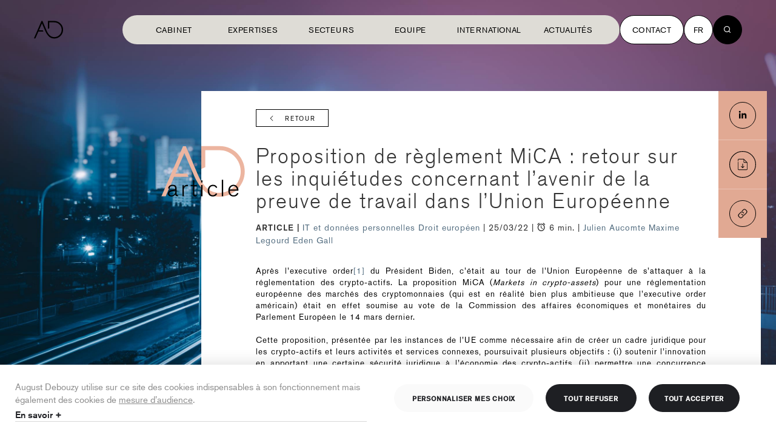

--- FILE ---
content_type: text/html; charset=utf-8
request_url: https://www.august-debouzy.com/fr/blog/1816-proposition-de-reglement-mica-retour-sur-les-inquietudes-concernant-lavenir-de-la-preuve-de-travail-dans-lunion-europeenne
body_size: 20606
content:




<!DOCTYPE html>
<!-- layout-article-v3 -->
<html lang="fr" class="page-article" >
    <head>
        <meta charset="utf-8">
        <meta http-equiv="X-UA-Compatible" content="IE=edge">
        <meta name="viewport" content="width=device-width, initial-scale=1">

        <link rel="canonical" href="https://www.august-debouzy.com/fr/blog/1816-proposition-de-reglement-mica-retour-sur-les-inquietudes-concernant-lavenir-de-la-preuve-de-travail-dans-lunion-europeenne">
        <link rel="stylesheet" href="/static/legacy/v1/css/style.css?v=19.3">

        <!-- NEW LAYOUT -->
        <link rel="stylesheet" href="https://d1azc1qln24ryf.cloudfront.net/94440/Debouzy/style-cf.css?g49yu0">
        <link rel="stylesheet" href="/static/legacy/v2/css/standalones/header.css">

        <!-- The above 3 meta tags *must* come first in the head; any other head content must come *after* these tags -->
        

    
        <title>Règlement MiCA inquiétudes preuve de travail Union Européenne</title>
    
    
        <meta name="description" content="Après l’executive order  du Président Biden, c’était au tour de l’Union Européenne de s’attaquer à la réglementation des crypto-actifs. La proposition MiCA (Markets in crypto-assets) pour une réglementation européenne des marchés des cryptomonnaies (qui est en réalité bien plus ambitieuse que l’executive order américain) était en effet soumise au vote de la Commission des affaires économiques et monétaires du Parlement Européen le 14 mars dernier." />
    
    <!-- Schema.org markup for Google+ -->
    <meta itemprop="name" content="Proposition de règlement MiCA : retour sur les inquiétudes concernant l’avenir de la preuve de travail dans l’Union Européenne">

    <meta itemprop="description" content="Après l’executive order  du Président Biden, c’était au tour de l’Union Européenne de s’attaquer à la réglementation des crypto-actifs. La proposition MiCA (Markets in crypto-assets) pour une réglementation européenne des marchés des cryptomonnaies (qui est en réalité bien plus ambitieuse que l’executive order américain) était en effet soumise au vote de la Commission des affaires économiques et monétaires du Parlement Européen le 14 mars dernier.">

    

    <!-- facebook -->
    <meta property="og:url" content="https://www.august-debouzy.com/fr/blog/1816-proposition-de-reglement-mica-retour-sur-les-inquietudes-concernant-lavenir-de-la-preuve-de-travail-dans-lunion-europeenne" />
    <meta property="og:title" content="Proposition de règlement MiCA : retour sur les inquiétudes concernant l’avenir de la preuve de travail dans l’Union Européenne" />
    <meta property="og:type" content="article" />

    
    <meta property="og:image:secure_url" content="https://august-debouzy.s3-eu-west-1.amazonaws.com/CACHE/images/media/1648223799/blurred-traffic-light-trails-on-road_1/d3c25d6e3569f7cbfd162e77f0a633d7.jpg?v=1648457395" />
    <meta property="og:image" content="https://august-debouzy.s3-eu-west-1.amazonaws.com/CACHE/images/media/1648223799/blurred-traffic-light-trails-on-road_1/d3c25d6e3569f7cbfd162e77f0a633d7.jpg?v=1648457395" />
    <meta property="og:image:url" content="https://august-debouzy.s3-eu-west-1.amazonaws.com/CACHE/images/media/1648223799/blurred-traffic-light-trails-on-road_1/d3c25d6e3569f7cbfd162e77f0a633d7.jpg?v=1648457395" />
    <meta itemprop="image" content="https://august-debouzy.s3-eu-west-1.amazonaws.com/CACHE/images/media/1648223799/blurred-traffic-light-trails-on-road_1/d3c25d6e3569f7cbfd162e77f0a633d7.jpg}?v=1648457395">
    
    <meta property="og:image:width" content="1401" />
    <meta property="og:image:height" content="900" />
    <meta property="fb:admins" content="155650257828208" />
    <meta property="og:description" content="Après l’executive order  du Président Biden, c’était au tour de l’Union Européenne de s’attaquer à la réglementation des crypto-actifs. La proposition MiCA (Markets in crypto-assets) pour une réglementation européenne des marchés des cryptomonnaies (qui est en réalité bien plus ambitieuse que l’executive order américain) était en effet soumise au vote de la Commission des affaires économiques et monétaires du Parlement Européen le 14 mars dernier." />
    <meta property="og:site_name" content="August Debouzy avocats" />
    <meta property="og:locale " content="fr">
    <!-- other -->
    <meta property="article:published_time" content="mars 25, 2022" />
    <meta property="article:section" content="Law" />
    
        <meta property="article:author" content="Julien Aucomte" />
    
        <meta property="article:author" content="Maxime Legourd" />
    
        <meta property="article:author" content="Eden Gall" />
    

    
        <link rel="alternate" hreflang="en" href="/fr/blog/1816-proposition-de-reglement-mica-retour-sur-les-inquietudes-concernant-lavenir-de-la-preuve-de-travail-dans-lunion-europeenne" />
    


        <!-- Start of HubSpot Embed Code -->
        <script type="text/javascript" id="hs-script-loader" async defer src="//js-eu1.hs-scripts.com/26838157.js"></script>
        <!-- End of HubSpot Embed Code -->

        <!-- FC2 -->
        <script src="/static/legacy/v2/js/fc2.min.js?v=16"></script>

        <script>
            var urlCookies = '/fr/politique-de-cookies'
            fc2.init({
              readMoreLink: urlCookies,
              readMoreLabel: "En savoir +",
              banner: {
                title: "Gestion des cookies",
                description: "August Debouzy utilise sur ce site des cookies indispensables à son fonctionnement mais également des cookies de <a href=\"javascript:void(0)\" onclick=\"fc2.showModal(); fc2.hideBanner(); fc2.openService('gan')\">mesure d’audience</a>.",
                acceptAllLabel: "Tout accepter",
                declineAllLabel: "Tout refuser",
                customizeLabel: "Personnaliser mes choix"
              },
              modal: {
                title: "Gestion des cookies",
                description: "August Debouzy utilise sur ce site des cookies indispensables à son fonctionnement mais également des cookies de <a href=\"javascript:void(0)\" onclick=\"fc2.openService('gan')\">mesure d’audience</a>.",
                acceptAllLabel: "Tout accepter",
                declineAllLabel: "Tout refuser",
                submitLabel: "Valider mes choix"
              },
              sections: [
                {
                title: "Fonctionnel",
                services: [
                  {
                    title: "Cookies nécessaires",
                    description: "Ces cookies sont utilisés pour le bon fonctionnement du site et ne sont donc pas modifiables. Il contient Google Maps, YouTube.",
                    isDisabled: true
                  }

                ]
                },
                {
                  title: "Analytics",
                  services: [
                    {
                    title: "Hubspot",
                    description: "Hubspot nous permet d'effectuer une analyse du trafic du site",
                    key: "hubspot"
                    },
                    {
                    title: "Linkedin",
                    description: "Linkedin nous permet d'effectuer une analyse du trafic du site",
                    key: "linkedin"
                    }
                  ]
                }
              ]
            });

            // Start of HubSpot Embed Code
            fc2.onAccept('hubspot', function() {
              const script = document.createElement('script')
              script.type = 'text/javascript'
              script.id = 'hs-script-loader'
              script.async = 1
              script.defer = 1
              script.src = '//js-eu1.hs-scripts.com/26838157.js'
              document.getElementsByTagName('script')[0].parentNode.insertBefore(script, document.getElementsByTagName('script')[0])
            });

            fc2.onDecline('hubspot', function() {
              console.log('hubspot declined');
            });

            // Linkedin
            fc2.onAccept('linkedin', function() {
              (function(l) {
              if (!l){window.lintrk = function(a,b){window.lintrk.q.push([a,b])};
              window.lintrk.q=[]}
              var s = document.getElementsByTagName("script")[0];
              var b = document.createElement("script");
              b.type = "text/javascript";b.async = true;
              b.src = "https://snap.licdn.com/li.lms-analytics/insight.min.js";
              s.parentNode.insertBefore(b, s);})(window.lintrk);

              const linkedinUrl = '';
              const noscriptTag = document.createElement("noscript");
              const imgTag = document.createElement("img");

              imgTag.setAttribute("height", "1");
              imgTag.setAttribute("width", "1");
              imgTag.setAttribute("style", "display:none;");
              imgTag.setAttribute("alt", linkedinUrl);
              imgTag.setAttribute("src", "");

              noscriptTag.appendChild(imgTag);
              document.getElementsByTagName('script')[0].parentNode.insertBefore(noscriptTag, document.getElementsByTagName('script')[0])
            });

          </script>

        <!-- TypeKit -->
        <script src="https://use.typekit.net/sgw1zwp.js"></script>
        <script>try{Typekit.load({ async: false });}catch(e){}</script>
        <script>
            window.param = {};
            window.param.gup = {};
            
            window.currentLanguage = 'fr';
        </script>
        <script src="https://cdnjs.cloudflare.com/ajax/libs/jquery/3.6.3/jquery.min.js" integrity="sha512-STof4xm1wgkfm7heWqFJVn58Hm3EtS31XFaagaa8VMReCXAkQnJZ+jEy8PCC/iT18dFy95WcExNHFTqLyp72eQ==" crossorigin="anonymous" referrerpolicy="no-referrer"></script>
        
        <!-- ScrollMagic -->
        <script src="/static/scrollmagic/scrollmagic/minified/ScrollMagic.min.js"></script>
        <script src="/static/scrollmagic/scrollmagic/minified/plugins/animation.gsap.min.js"></script>
        <script src="/static/scrollmagic/scrollmagic/minified/plugins/jquery.ScrollMagic.min.js"></script>

        <!-- GSAP -->
        <script src="https://cdnjs.cloudflare.com/ajax/libs/gsap/2.1.3/TweenMax.min.js"></script>

        <!-- Favicons -->
        <link rel="apple-touch-icon" sizes="57x57" href="/static/debouzy/img/favicons/apple-touch-icon-57x57.png">
        <link rel="apple-touch-icon" sizes="60x60" href="/static/debouzy/img/favicons/apple-touch-icon-60x60.png">
        <link rel="apple-touch-icon" sizes="72x72" href="/static/debouzy/img/favicons/apple-touch-icon-72x72.png">
        <link rel="apple-touch-icon" sizes="76x76" href="/static/debouzy/img/favicons/apple-touch-icon-76x76.png">
        <link rel="apple-touch-icon" sizes="114x114" href="/static/debouzy/img/favicons/apple-touch-icon-114x114.png">
        <link rel="apple-touch-icon" sizes="120x120" href="/static/debouzy/img/favicons/apple-touch-icon-120x120.png">
        <link rel="apple-touch-icon" sizes="144x144" href="/static/debouzy/img/favicons/apple-touch-icon-144x144.png">
        <link rel="apple-touch-icon" sizes="152x152" href="/static/debouzy/img/favicons/apple-touch-icon-152x152.png">
        <link rel="apple-touch-icon" sizes="180x180" href="/static/debouzy/img/favicons/apple-touch-icon-180x180.png">
        <link rel="icon" type="image/png" href="/static/debouzy/img/favicons/favicon-32x32.png" sizes="32x32">
        <link rel="icon" type="image/png" href="/static/debouzy/img/favicons/android-chrome-192x192.png" sizes="192x192">
        <link rel="icon" type="image/png" href="/static/debouzy/img/favicons/favicon-96x96.png" sizes="96x96">
        <link rel="icon" type="image/png" href="/static/debouzy/img/favicons/favicon-16x16.png" sizes="16x16">
        <link rel="manifest" href="/static/debouzy/img/favicons/manifest.json">
        <link rel="mask-icon" href="/static/debouzy/img/favicons/safari-pinned-tab.svg" color="#5bbad5">
        <meta name="msapplication-TileColor" content="#da532c ">
        <meta name="msapplication-TileImage" content="/static/debouzy/img/favicons/mstile-144x144.png">
        <meta name="theme-color" content="#ffffff ">


        <link rel="apple-touch-icon" sizes="57x57" href="/static/debouzy/img/favicons/apple-touch-icon-57x57.png">
        <link rel="apple-touch-icon" sizes="60x60" href="/static/debouzy/img/favicons/apple-touch-icon-60x60.png">
        <link rel="apple-touch-icon" sizes="72x72" href="/static/debouzy/img/favicons/apple-touch-icon-72x72.png">
        <link rel="apple-touch-icon" sizes="76x76" href="/static/debouzy/img/favicons/apple-touch-icon-76x76.png">
        <link rel="apple-touch-icon" sizes="114x114" href="/static/debouzy/img/favicons/apple-touch-icon-114x114.png">
        <link rel="apple-touch-icon" sizes="120x120" href="/static/debouzy/img/favicons/apple-touch-icon-120x120.png">
        <link rel="apple-touch-icon" sizes="144x144" href="/static/debouzy/img/favicons/apple-touch-icon-144x144.png">
        <link rel="apple-touch-icon" sizes="152x152" href="/static/debouzy/img/favicons/apple-touch-icon-152x152.png">
        <link rel="apple-touch-icon" sizes="180x180" href="/static/debouzy/img/favicons/apple-touch-icon-180x180.png">
        <link rel="icon" type="image/png" href="/static/debouzy/img/favicons/favicon-32x32.png" sizes="32x32">
        <link rel="icon" type="image/png" href="/static/debouzy/img/favicons/android-chrome-192x192.png" sizes="192x192">
        <link rel="icon" type="image/png" href="/static/debouzy/img/favicons/favicon-96x96.png" sizes="96x96">
        <link rel="icon" type="image/png" href="/static/debouzy/img/favicons/favicon-16x16.png" sizes="16x16">
        <link rel="manifest" href="/static/debouzy/img/favicons/manifest.json">
        <link rel="mask-icon" href="/static/debouzy/img/favicons/safari-pinned-tab.svg" color="#5bbad5">
        <link rel="stylesheet" href="https://maxcdn.bootstrapcdn.com/font-awesome/4.5.0/css/font-awesome.min.css">

        <meta name="msapplication-TileColor" content="#da532c">
        <meta name="msapplication-TileImage" content="/static/debouzy/img/favicons/mstile-144x144.png">
        <meta name="theme-color" content="#ffffff">
        

        
        <!-- HTML5 shim and Respond.js for IE8 support of HTML5 elements and media queries -->
        <!-- WARNING: Respond.js doesn't work if you view the page via file:// -->
        <!--[if lt IE 9]>
          <script src="https://oss.maxcdn.com/html5shiv/3.7.2/html5shiv.min.js"></script>
          <script src="https://oss.maxcdn.com/respond/1.4.2/respond.min.js"></script>
        <![endif]-->
        <!-- <script>
          (function(i,s,o,g,r,a,m){i['GoogleAnalyticsObject']=r;i[r]=i[r]||function(){
          (i[r].q=i[r].q||[]).push(arguments)},i[r].l=1*new Date();a=s.createElement(o),
          m=s.getElementsByTagName(o)[0];a.async=1;a.src=g;m.parentNode.insertBefore(a,m)
          })(window,document,'script','https://www.google-analytics.com/analytics.js','ga');

        //   ga('create', 'UA-85788596-1', 'auto');
          ga('create', 'UA-85788596-1', { 'cookieExpires': 395 * 24 * 60 * 60 });
          ga('send', 'pageview');

        </script> -->
        <!-- Hotjar Tracking Code for http://www.august-debouzy.com/fr/ -->

        

<!-- Style -->
<link rel="stylesheet" href="/static/legacy/v2/css/style.css?v=29">
<link rel="stylesheet" href="/static/v3/dist/style.css?v=18">

<link href="https://unpkg.com/aos@2.3.1/dist/aos.css" rel="stylesheet">
<link rel="stylesheet" href="https://i.icomoon.io/public/7e2bc5b70d/Debouzy/style.css">

<!-- Google Fonts -->
<link rel="preconnect" href="https://fonts.googleapis.com">
<link rel="preconnect" href="https://fonts.gstatic.com" crossorigin>
<link href="https://fonts.googleapis.com/css2?family=Inter:wght@100..900&display=swap" rel="stylesheet">

<!-- TypeKit -->
<script src="https://use.typekit.net/sgw1zwp.js"></script>
<script>try{Typekit.load({ async: false });}catch(e){}</script>
<script>
  window.param = {};
  window.param.gup = {};
  
  window.currentLanguage = 'fr';
</script>

<!-- Favicons -->


<link rel="apple-touch-icon" sizes="57x57" href="/static/debouzy/img/favicons/apple-touch-icon-57x57.png">
<link rel="apple-touch-icon" sizes="60x60" href="/static/debouzy/img/favicons/apple-touch-icon-60x60.png">
<link rel="apple-touch-icon" sizes="72x72" href="/static/debouzy/img/favicons/apple-touch-icon-72x72.png">
<link rel="apple-touch-icon" sizes="76x76" href="/static/debouzy/img/favicons/apple-touch-icon-76x76.png">
<link rel="apple-touch-icon" sizes="114x114" href="/static/debouzy/img/favicons/apple-touch-icon-114x114.png">
<link rel="apple-touch-icon" sizes="120x120" href="/static/debouzy/img/favicons/apple-touch-icon-120x120.png">
<link rel="apple-touch-icon" sizes="144x144" href="/static/debouzy/img/favicons/apple-touch-icon-144x144.png">
<link rel="apple-touch-icon" sizes="152x152" href="/static/debouzy/img/favicons/apple-touch-icon-152x152.png">
<link rel="apple-touch-icon" sizes="180x180" href="/static/debouzy/img/favicons/apple-touch-icon-180x180.png">
<link rel="icon" type="image/png" href="/static/debouzy/img/favicons/favicon-32x32.png" sizes="32x32">
<link rel="icon" type="image/png" href="/static/debouzy/img/favicons/android-chrome-192x192.png" sizes="192x192">
<link rel="icon" type="image/png" href="/static/debouzy/img/favicons/favicon-96x96.png" sizes="96x96">
<link rel="icon" type="image/png" href="/static/debouzy/img/favicons/favicon-16x16.png" sizes="16x16">
<link rel="manifest" href="/static/debouzy/img/favicons/manifest.json">
<link rel="mask-icon" href="/static/debouzy/img/favicons/safari-pinned-tab.svg" color="#5bbad5">
<meta name="msapplication-TileColor" content="#da532c ">
<meta name="msapplication-TileImage" content="/static/debouzy/img/favicons/mstile-144x144.png">
<meta name="theme-color" content="#ffffff ">


<link rel="apple-touch-icon" sizes="57x57" href="/static/debouzy/img/favicons/apple-touch-icon-57x57.png">
<link rel="apple-touch-icon" sizes="60x60" href="/static/debouzy/img/favicons/apple-touch-icon-60x60.png">
<link rel="apple-touch-icon" sizes="72x72" href="/static/debouzy/img/favicons/apple-touch-icon-72x72.png">
<link rel="apple-touch-icon" sizes="76x76" href="/static/debouzy/img/favicons/apple-touch-icon-76x76.png">
<link rel="apple-touch-icon" sizes="114x114" href="/static/debouzy/img/favicons/apple-touch-icon-114x114.png">
<link rel="apple-touch-icon" sizes="120x120" href="/static/debouzy/img/favicons/apple-touch-icon-120x120.png">
<link rel="apple-touch-icon" sizes="144x144" href="/static/debouzy/img/favicons/apple-touch-icon-144x144.png">
<link rel="apple-touch-icon" sizes="152x152" href="/static/debouzy/img/favicons/apple-touch-icon-152x152.png">
<link rel="apple-touch-icon" sizes="180x180" href="/static/debouzy/img/favicons/apple-touch-icon-180x180.png">
<link rel="icon" type="image/png" href="/static/debouzy/img/favicons/favicon-32x32.png" sizes="32x32">
<link rel="icon" type="image/png" href="/static/debouzy/img/favicons/android-chrome-192x192.png" sizes="192x192">
<link rel="icon" type="image/png" href="/static/debouzy/img/favicons/favicon-96x96.png" sizes="96x96">
<link rel="icon" type="image/png" href="/static/debouzy/img/favicons/favicon-16x16.png" sizes="16x16">
<link rel="manifest" href="/static/debouzy/img/favicons/manifest.json">
<link rel="mask-icon" href="/static/debouzy/img/favicons/safari-pinned-tab.svg" color="#5bbad5">

<meta name="msapplication-TileColor" content="#da532c">
<meta name="msapplication-TileImage" content="/static/debouzy/img/favicons/mstile-144x144.png">
<meta name="theme-color" content="#ffffff">


<!-- Linkedin  -->
<script type="text/javascript">
  _linkedin_partner_id = '';
  window._linkedin_data_partner_ids = window._linkedin_data_partner_ids || [];
  window._linkedin_data_partner_ids.push(_linkedin_partner_id);
</script>
<!-- Algolia -->
<!-- for the search only version -->
<script src="https://cdn.jsdelivr.net/npm/algoliasearch@4.5.1/dist/algoliasearch-lite.umd.js"></script>
<!-- for the default version -->
<script src="https://cdn.jsdelivr.net/npm/algoliasearch@4.5.1/dist/algoliasearch.umd.js"></script>

<script async src="https://tag.clearbitscripts.com/v1/pk_295a3dcdff207ed33b911a9ad0680a76/tags.js"referrerpolicy="strict-origin-when-cross-origin"></script>


<!-- Schema.org -->
<script type="application/ld+json">
{
  "@context": "http://schema.org",
  "@type": "Attorney",
  "name": "August Debouzy",
  "description": "Animés par la passion d’entreprendre depuis plus de 20 ans, nous sommes un cabinet d’avocats qui vous offre bien plus que du droit. 150 avocats qui s’intéressent à vous et vous accompagnent. Qui vous aident à vous développer, à gérer vos équipes, à innover, à valoriser vos actifs, à nouer des partenariats, à résoudre vos conflits, à respecter vos obligations et à vous positionner sur vos marchés. Dans un monde en mutation rapide, nous nous engageons auprès de vous avec exigence, enthousiasme et agilité. Les solutions que nous construisons avec vous sont là pour vous aider à anticiper, pour vous faire gagner, pour vous donner une longueur d’avance. August Debouzy, une marque française, à vos côtés dans le monde entier.",
  "image": "https://www.august-debouzy.com/static/debouzy/svg/logo/logo-02.svg",
  "telephone": "+33145615180",
  "address": [
    {
      "@type": "PostalAddress",
      "streetAddress": "6-8, avenue de Messine",
      "addressLocality": "Paris",
      "postalCode": "75008",
      "addressCountry": "France"
    },
    {
      "@type": "PostalAddress",
      "streetAddress": "209a avenue Louise",
      "addressLocality": "Bruxelles",
      "postalCode": "1050",
      "addressCountry": "Belgique"
    }
  ]
}
</script>

<!-- Open Matomo -->
<script type="text/javascript">
  var _paq = window._paq = window._paq || [];
  /* tracker methods like "setCustomDimension" should be called before "trackPageView" */
  _paq.push(['trackPageView']);
  _paq.push(['enableLinkTracking']);
  (function () {
    var u = "//www.august-debouzy.com/matomo/";
    _paq.push(['setTrackerUrl', u + 'matomo.php']);
    _paq.push(['setSiteId', '1']);
    var d = document, g = d.createElement('script'), s = d.getElementsByTagName('script')[0];
    g.type = 'text/javascript'; g.async = true; g.src = u + 'matomo.js'; s.parentNode.insertBefore(g, s);
  })();
</script>
<!-- End Matomo Code -->

    </head>
    <body id="top-screen">
        

        

<!--[if lt IE 11]>
  <div class="obsolete">
    <div class="obsolete-table">
      <div class="obsolete-table-cell wysiwyg">
        <img src="/static/debouzy/svg/logo/logo-01.svg" />
        <p>{% trans "Vous utilisez un navigateur obsolète.<br>
        Mettez à jour votre navigateur pour une utilisation optimale de ce site" %}</p>
        <p><a href="http://browsehappy.com/" target="_blank">Mettre à jour</a></p>
      </div>
    </div>
  </div>
<![endif]-->


        
  

<header class=" js-header header   tw-bg-transparent  tw-pointer-events-none
tw-flex tw-fixed tw-items-center tw-top-0 tw-left-0 tw-justify-between tw-w-full tw-py-0 tw-delay-05 tw-transition-all tw-ease-custom tw-duration-05 tw-z-20 tw-px-2 sm:tw-px-8 lg:tw-px-14
before:!tw-content-none tw-h-[98px] [&.has-menu-open]:tw-bg-beige-500">
  <div class="tw-flex tw-items-center tw-justify-between tw-pointer-events-auto  tw-text-black ">
    <a href="/fr/" class=" tw-fill-black ">
      <svg xmlns="http://www.w3.org/2000/svg" viewBox="0 0 68 41" class="tw-w-12 tw-h-11 tw-block tw-duration-05 tw-transition tw-ease-custom">
  <path d="m18.752 5.663 8.024 18.53a37.976 37.976 0 0 0 7.21 11.126A18.466 18.466 0 0 0 47.432 41a20.484 20.484 0 1 0 0-40.967H32.569v18.429l3.267-1.4-.021-13.761h11.616a17.212 17.212 0 1 1 0 34.423c-9.9 0-14.85-8.358-18.053-15.641L19.944-.002h-2.292L-.004 40.553h3.47l5.251-11.988c.507-1.207 1.02-2.442 1.516-3.66l.053-.128h11.78l-1.18-2.718h-9.322l.126-.288Z" />
</svg>
    </a>    
  </div>
  

  <div class="tw-flex tw-items-center tw-pointer-events-auto" id="vue-menu">
    <nav class="tw-flex tw-items-center tw-gap-x-4">
      <div class="tw-hidden xl:tw-flex">
        


<ul class="tw-mb-0 tw-px-2 xl:tw-px-5 tw-py-1.5 tw-bg-beige-500 xl:tw-rounded-full nav-primary-wrapper tw-flex-col xl:tw-flex-row tw-flex tw-pb-10 xl:tw-pb-1.5 tw-min-h-[48px] 2xl:tw-gap-x-2">
  <li class=" tw-flex tw-group tw-transform tw-duration-300 hover:tw-translate-x-1 tw-border-t xl:tw-border-0">
    <a class="tw-w-full tw-min-w-[130px] 2xl:tw-min-w-150px tw-cursor-pointer tw-text-nav-1 xl:tw-text-button-nav tw-capitalize xl:tw-uppercase tw-py-5 xl:tw-py-0 tw-font-normal tw-duration-04 tw-ease-custom tw-transition-all tw-inline-flex tw-justify-start xl:tw-justify-center tw-items-center tw-relative tw-text-black group-[.is-active]:tw-text-brown-500" href="/fr/cabinet">
      Cabinet
      <span class="iconset-arrow-circle-up-right tw-text-3xl tw-ml-1.5 tw-duration-300 tw-opacity-0 group-hover:tw-opacity-100 tw-hidden 2xl:tw-block"></span>
    </a>
  </li>
  <li class="tw-flex tw-group tw-transform tw-duration-300 hover:tw-translate-x-1 js-menu-item tw-border-t xl:tw-border-0" data-target="nav-knowledges">
    <a class="tw-w-full tw-min-w-[130px] 2xl:tw-min-w-150px tw-cursor-pointer tw-text-nav-1 xl:tw-text-button-nav tw-capitalize xl:tw-uppercase tw-py-5 xl:tw-py-0 tw-font-normal tw-duration-04 tw-ease-custom tw-transition-all tw-inline-flex tw-justify-start xl:tw-justify-center tw-items-center tw-relative tw-text-black group-[.is-active]:tw-text-brown-500">
      Expertises
      <span class="iconset-arrow-circle-up-right tw-text-3xl tw-ml-1.5 tw-duration-300 tw-opacity-0 group-hover:tw-opacity-100 tw-hidden 2xl:tw-block"></span>
      <span class="xl:tw-hidden tw-grid tw-place-items-center tw-w-7 tw-h-7 tw-ml-auto">
          <svg xmlns="http://www.w3.org/2000/svg" fill="none" viewBox="0 0 30 30">
  <path fill="#222628" fill-rule="evenodd" d="M.75 15a.5.5 0 0 1 .5-.5h27.5a.5.5 0 0 1 0 1H1.25a.5.5 0 0 1-.5-.5Z" clip-rule="evenodd"/>
  <path fill="#222628" fill-rule="evenodd" d="M15 .75a.5.5 0 0 1 .5.5v27.5a.5.5 0 0 1-1 0V1.25a.5.5 0 0 1 .5-.5Z" clip-rule="evenodd"/>
</svg>

      </span>    </a>
  </li>

  <li class="tw-flex tw-group tw-transform tw-duration-300 hover:tw-translate-x-1 js-menu-item tw-border-t xl:tw-border-0" data-target="nav-sectors">
    <a class="tw-w-full tw-min-w-[130px] 2xl:tw-min-w-150px tw-cursor-pointer tw-text-nav-1 xl:tw-text-button-nav tw-capitalize xl:tw-uppercase tw-py-5 xl:tw-py-0 tw-font-normal tw-duration-04 tw-ease-custom tw-transition-all tw-inline-flex tw-justify-start xl:tw-justify-center tw-items-center tw-relative tw-text-black group-[.is-active]:tw-text-brown-500">
      Secteurs
      <span class="iconset-arrow-circle-up-right tw-text-3xl tw-ml-1.5 tw-duration-300 tw-opacity-0 group-hover:tw-opacity-100 tw-hidden 2xl:tw-block"></span>
      <span class="xl:tw-hidden tw-grid tw-place-items-center tw-w-7 tw-h-7 tw-ml-auto">
          <svg xmlns="http://www.w3.org/2000/svg" fill="none" viewBox="0 0 30 30">
  <path fill="#222628" fill-rule="evenodd" d="M.75 15a.5.5 0 0 1 .5-.5h27.5a.5.5 0 0 1 0 1H1.25a.5.5 0 0 1-.5-.5Z" clip-rule="evenodd"/>
  <path fill="#222628" fill-rule="evenodd" d="M15 .75a.5.5 0 0 1 .5.5v27.5a.5.5 0 0 1-1 0V1.25a.5.5 0 0 1 .5-.5Z" clip-rule="evenodd"/>
</svg>

      </span>    </a>
  </li>
  <li class="mobile   tw-flex tw-group tw-transform tw-duration-300 hover:tw-translate-x-1 js-menu-item tw-border-t xl:tw-border-0" data-target="nav-team">
    <a class="tw-w-full tw-min-w-[130px] 2xl:tw-min-w-150px tw-cursor-pointer tw-text-nav-1 xl:tw-text-button-nav tw-capitalize xl:tw-uppercase tw-py-5 xl:tw-py-0 tw-font-normal tw-duration-04 tw-ease-custom tw-transition-all tw-inline-flex tw-justify-start xl:tw-justify-center tw-items-center tw-relative tw-text-black group-[.is-active]:tw-text-brown-500">
      Equipe
      <span class="iconset-arrow-circle-up-right tw-text-3xl tw-ml-1.5 tw-duration-300 tw-opacity-0 group-hover:tw-opacity-100 tw-hidden 2xl:tw-block"></span>
      <span class="xl:tw-hidden tw-grid tw-place-items-center tw-w-7 tw-h-7 tw-ml-auto">
          <svg xmlns="http://www.w3.org/2000/svg" fill="none" viewBox="0 0 30 30">
  <path fill="#222628" fill-rule="evenodd" d="M.75 15a.5.5 0 0 1 .5-.5h27.5a.5.5 0 0 1 0 1H1.25a.5.5 0 0 1-.5-.5Z" clip-rule="evenodd"/>
  <path fill="#222628" fill-rule="evenodd" d="M15 .75a.5.5 0 0 1 .5.5v27.5a.5.5 0 0 1-1 0V1.25a.5.5 0 0 1 .5-.5Z" clip-rule="evenodd"/>
</svg>

      </span>    </a>
  </li>
  <li class="  tw-flex tw-group tw-transform tw-duration-300 hover:tw-translate-x-1 tw-border-t xl:tw-border-0">
    <a class="tw-w-full tw-min-w-[130px] 2xl:tw-min-w-150px tw-cursor-pointer tw-text-nav-1 xl:tw-text-button-nav tw-capitalize xl:tw-uppercase tw-py-5 xl:tw-py-0 tw-font-normal tw-duration-04 tw-ease-custom tw-transition-all tw-inline-flex tw-justify-start xl:tw-justify-center tw-items-center tw-relative tw-text-black group-[.is-active]:tw-text-brown-500" href="/fr/international">
      International
      <span class="iconset-arrow-circle-up-right tw-text-3xl tw-ml-1.5 tw-duration-300 tw-opacity-0 group-hover:tw-opacity-100 tw-hidden 2xl:tw-block"></span>
    </a>
  </li>
  <li class="     tw-flex tw-group tw-transform tw-duration-300 hover:tw-translate-x-1 js-menu-item tw-border-y xl:tw-border-0" data-target="nav-news">
    <a class="tw-w-full tw-min-w-[130px] 2xl:tw-min-w-150px tw-cursor-pointer tw-text-nav-1 xl:tw-text-button-nav tw-capitalize xl:tw-uppercase tw-py-5 xl:tw-py-0 tw-font-normal tw-duration-04 tw-ease-custom tw-transition-all tw-inline-flex tw-justify-start xl:tw-justify-center tw-items-center tw-relative tw-text-black group-[.is-active]:tw-text-brown-500">
      Actualités
      <span class="iconset-arrow-circle-up-right tw-text-3xl tw-ml-1.5 tw-duration-300 tw-opacity-0 group-hover:tw-opacity-100 tw-hidden 2xl:tw-block"></span>
      <span class="xl:tw-hidden tw-grid tw-place-items-center tw-w-7 tw-h-7 tw-ml-auto">
          <svg xmlns="http://www.w3.org/2000/svg" fill="none" viewBox="0 0 30 30">
  <path fill="#222628" fill-rule="evenodd" d="M.75 15a.5.5 0 0 1 .5-.5h27.5a.5.5 0 0 1 0 1H1.25a.5.5 0 0 1-.5-.5Z" clip-rule="evenodd"/>
  <path fill="#222628" fill-rule="evenodd" d="M15 .75a.5.5 0 0 1 .5.5v27.5a.5.5 0 0 1-1 0V1.25a.5.5 0 0 1 .5-.5Z" clip-rule="evenodd"/>
</svg>

      </span>    </a>
  </li>
  <!-- <li class=" tw-group tw-transform tw-duration-300 hover:tw-translate-x-1">
  <a class="tw-w-full tw-min-w-[130px] 2xl:tw-min-w-150px tw-cursor-pointer tw-text-nav-1 xl:tw-text-button-nav tw-capitalize xl:tw-uppercase tw-py-5 xl:tw-py-0 tw-font-normal tw-duration-04 tw-ease-custom tw-transition-all tw-inline-flex tw-justify-start xl:tw-justify-center tw-items-center tw-relative tw-text-black group-[.is-active]:tw-text-brown-500" href="/fr/bruxelles">
    Europe
    <span class="iconset-arrow-circle-up-right tw-text-3xl tw-ml-1.5 tw-duration-300 tw-opacity-0 group-hover:tw-opacity-100 tw-hidden 2xl:tw-block"></span>
  </a>
</li> -->
  <!-- <li class=" tw-group tw-transform tw-duration-300 hover:tw-translate-x-1">
    <a class="tw-w-full tw-min-w-[130px] 2xl:tw-min-w-150px tw-cursor-pointer tw-text-nav-1 xl:tw-text-button-nav tw-capitalize xl:tw-uppercase tw-py-5 xl:tw-py-0 tw-font-normal tw-duration-04 tw-ease-custom tw-transition-all tw-inline-flex tw-justify-start xl:tw-justify-center tw-items-center tw-relative tw-text-black group-[.is-active]:tw-text-brown-500" href="/fr/blog">Actualités</a>
    
<ul class="tw-flex tw-gap-2 lg:tw-gap-3 tw-flex-wrap tw-justify-end tw-mb-0 xl:tw-hidden xl:tw-flex tw-mt-2 xl:tw-mt-0 xl:tw-mt-6 ">
    <li class="tw-rounded-full tw-bg-gray-125 tw-py-2.5 tw-px-3.5 tw-relative">
        <a class="stretched-link tw-text-black/70 tw-uppercase tw-text-black tw-text-12 lg:tw-text-14" href="/fr/insights">Insights</a>
    </li>
    <li class="tw-rounded-full tw-bg-gray-125 tw-py-2.5 tw-px-3.5 tw-relative">
        <a class="stretched-link tw-text-black/70 tw-uppercase tw-text-black tw-text-12 lg:tw-text-14" href="/fr/blog">News</a>
    </li>
    <li class="tw-rounded-full tw-bg-gray-125 tw-py-2.5 tw-px-3.5 tw-relative">
        <a class="stretched-link tw-text-black/70 tw-uppercase tw-text-black tw-text-12 lg:tw-text-14" href="/fr/podcasts">Podcasts</a>
    </li>
    <li class="tw-rounded-full tw-bg-gray-125 tw-py-2.5 tw-px-3.5 tw-relative">
        <a class="stretched-link tw-text-black/70 tw-uppercase tw-text-black tw-text-12 lg:tw-text-14" href="/fr/events">Events</a>
    </li>
</ul>
  
  </li> -->
  </ul>
<div class="xl:tw-hidden tw-h-64 tw-relative">
  <img
    class="tw-absolute tw-top-0 tw-right-0 tw-w-[450px] tw-h-auto tw-z-10 tw--translate-x-[65px] tw-opacity-20"
    src="/static/v3/img/ad-footer-logo.png"
    alt="August Debouzy"
  />
  <div class="tw-max-w-4xl tw-mx-auto tw-flex tw-justify-center tw-items-center tw-h-full">
    <nav class="">
      <ul class="tw-flex tw-flex-wrap xl:tw-flex-row tw-items-center tw-justify-center">
        <li class="tw-px-5 tw-my-1 xl:tw-my-0 tw-order-1 md:tw-order-none tw-basis-full	md:tw-basis-0 tw-flex tw-justify-center" >
          <nav>
            

<ul class="tw-flex tw-gap-2.5 tw-mb-0">
  <li>
    <a class="tw-inline-flex tw-items-center tw-justify-center tw-bg-beige-500 tw-w-8 tw-text-black tw-h-8 tw-rounded-full transition tw-duration-300 hover:tw-bg-beige-500/60" target="_blank" href="https://fr.linkedin.com/company/august-debouzy" title="LinkedIn August & Debouzy">
      <span class="iconset-linkedin"></span>
    </a>
  </li>
  <li>
    <a class="tw-inline-flex tw-items-center tw-justify-center tw-bg-beige-500 tw-w-8 tw-text-black tw-h-8 tw-rounded-full transition tw-duration-300 hover:tw-bg-beige-500/60" target="_blank" href="https://www.youtube.com/user/AugustDebouzy" title="Youtube August & Debouzy">
      <span class="iconset-youtube"></span>
    </a>
  </li>
  <li>
    <a class="tw-inline-flex tw-items-center tw-justify-center tw-bg-beige-500 tw-w-8 tw-text-black tw-h-8 tw-rounded-full transition tw-duration-300 hover:tw-bg-beige-500/60" target="_blank" href="https://www.instagram.com/augustdebouzy/" title="Instagram August & Debouzy">
      <span class="iconset-instagram"></span>
    </a>
  </li>
  
</ul>

          </nav>
        </li>
        <li class="tw-px-5 tw-my-1 xl:tw-my-0">
          <a class="tw-text-small-tag tw-font-medium tw-font-inter tw-text-black tw-duration-300 hover:tw-text-beige-500" href="/fr/mentions-legales">Mentions légales</a>
        </li>
        <li class="tw-px-5 tw-my-1 xl:tw-my-0">
          <a class="tw-text-small-tag tw-font-medium tw-font-inter tw-text-black tw-duration-300 hover:tw-text-beige-500" href="/fr/formation">Formation</a>
        </li>
        <li class="tw-px-5 tw-my-1 xl:tw-my-0">
          <a class="tw-text-small-tag tw-font-medium tw-font-inter tw-text-black tw-duration-300 hover:tw-text-beige-500" href="/fr/politique-de-confidentialite">Politique données personnelles</a>
        </li>
        <li class="tw-px-5 tw-my-1 xl:tw-my-0">
          <a class="tw-text-small-tag tw-font-medium tw-font-inter tw-text-black tw-duration-300 hover:tw-text-beige-500" href="/fr/politique-de-cookies">Politique relative aux cookies</a>
        </li>
      </ul>
    </nav>
  </div>
</div>


      </div>
      



<ul class="tw-flex tw-items-center tw-gap-2 lg:tw-gap-4 tw-mb-0">
  <li class="tw-relative">
    <a href="/fr/contact">
      <button type="button" class="tw-text-button-nav tw-duration-300 tw-font-normal tw-inline-flex tw-items-center tw-justify-center tw-h-[48px] tw-px-5 tw-border-black tw-border hover:tw-border-[#36373e] hover:tw-bg-[#36373e] hover:tw-text-white tw-border-solid tw-bg-white tw-rounded-full tw-text-black tw-uppercase">
        Contact
      </button>
    </a>
  </li>
  <li class="header-language tw-relative tw-group">
    <button type="button" class="tw-text-button-nav tw-h-[48px] tw-w-[48px] tw-inline-flex tw-items-center tw-justify-center tw-duration-300 tw-font-normal tw-border-black tw-border hover:tw-border-[#36373e] hover:tw-bg-[#36373e] hover:tw-text-white tw-border-solid tw-bg-white tw-rounded-full tw-text-black tw-uppercase">
      <span>fr</span>
    </button>
    <nav class="header-nav-language tw-duration-05 tw-absolute tw-top-full tw-left-1/2 -tw-translate-x-1/2 tw-text-gray-350 tw-opacity-0 tw-invisible group-hover:tw-pt-3 group-hover:tw-opacity-100 group-hover:tw-visible">
      




  <ul class="tw-flex tw-flex-col">
    
      <li class="is-active [&.is-active]:tw-hidden">
        <a
          href="/fr/blog/1816-proposition-de-reglement-mica-retour-sur-les-inquietudes-concernant-lavenir-de-la-preuve-de-travail-dans-lunion-europeenne"
          data-url='/fr/blog/1816-proposition-de-reglement-mica-retour-sur-les-inquietudes-concernant-lavenir-de-la-preuve-de-travail-dans-lunion-europeenne'
          data-lang=FR>
          <button type="button" class="tw-text-button-1 tw-h-[48px] tw-w-[48px] tw-inline-flex tw-items-center tw-justify-center tw-duration-300 tw-font-normal tw-border-black tw-border hover:tw-border-[#36373e] hover:tw-bg-[#36373e] hover:tw-text-white tw-border-solid tw-bg-white tw-rounded-full tw-text-black tw-uppercase">
            FR
          </button>
        </a>
      </li>
    
      <li class=" [&.is-active]:tw-hidden">
        <a
          href="/en/blog/1816-proposition-de-reglement-mica-retour-sur-les-inquietudes-concernant-lavenir-de-la-preuve-de-travail-dans-lunion-europeenne"
          data-url='/en/blog/1816-proposition-de-reglement-mica-retour-sur-les-inquietudes-concernant-lavenir-de-la-preuve-de-travail-dans-lunion-europeenne'
          data-lang=EN>
          <button type="button" class="tw-text-button-1 tw-h-[48px] tw-w-[48px] tw-inline-flex tw-items-center tw-justify-center tw-duration-300 tw-font-normal tw-border-black tw-border hover:tw-border-[#36373e] hover:tw-bg-[#36373e] hover:tw-text-white tw-border-solid tw-bg-white tw-rounded-full tw-text-black tw-uppercase">
            EN
          </button>
        </a>
      </li>
    
  </ul>


    </nav>
  </li>
  <li class="tw-relative">
    <button
      type="button"
      class="tw-text-button-nav tw-h-[48px] tw-w-[48px] tw-inline-flex tw-items-center tw-justify-center tw-duration-300 tw-font-normal tw-border-black tw-border hover:tw-border-[#36373e] hover:tw-bg-[#36373e] tw-border-solid tw-bg-black tw-rounded-full tw-text-white tw-uppercase"
      onclick="toggleSearch()"
    >
      <i class="iconset-search"></i>
    </button>
  </li>
  <li class="tw-relative tw-inline-block xl:tw-hidden">
    <button type="button" class="button is-square is-rounded is-medium button-burger !tw-mr-0" onclick="toggleMenu(event)">
      <span></span>
    </button>
  </li>
</ul>

    </nav>
    <div class="js-sub-menu-wrapper sub-menu-wrapper tw-transition-all tw-duration-300" @click="handleClose($event)">
      <nav
        id="nav-knowledges"
        class="js-sub-menu sub-menu tw-w-full sub-menu-mobile lg:sub-menu-desktop"
      >
        <div class="js-sub-menu tw-bg-white tw-rounded-30 lg:tw-pt-10 tw-p-5 lg:tw-px-12.5 lg:tw-pb-12.5 tw-flex tw-flex-col lg:tw-flex-row tw-items-start tw-w-full">
  <button class="js-close-sub-menu button is-square is-rounded is-medium tw-absolute tw-mt-8 tw-mr-8 tw-top-0 tw-right-0 tw-block lg:tw-hidden">
    <span class="iconset-close"></span>
  </button>
  <p class="tw-text-nav-mobile lg:tw-text-28 tw-font-medium tw-w-200px tw-mr-10">Expertises</p>
  <ul class="lg:tw-columns-5 tw-mt-5 lg:tw-mt-0">
    
      <li class="tw-mb-4 lg:tw-mb-5 tw-pl-5 lg:tw-px-2 tw-break-inside-avoid-column tw-flex tw-group tw-gap-2 tw-items-start">
        <span class="iconset-arrow-right group-hover:tw-translate-x-1 tw-duration-300 tw-mt-1"></span>
        <a href="/fr/expertises/corporate-ma" class="tw-text-black tw-text-nav-2">Corporate - M&amp;A</a>
      </li>
    
      <li class="tw-mb-4 lg:tw-mb-5 tw-pl-5 lg:tw-px-2 tw-break-inside-avoid-column tw-flex tw-group tw-gap-2 tw-items-start">
        <span class="iconset-arrow-right group-hover:tw-translate-x-1 tw-duration-300 tw-mt-1"></span>
        <a href="/fr/expertises/private-equity" class="tw-text-black tw-text-nav-2">Private Equity</a>
      </li>
    
      <li class="tw-mb-4 lg:tw-mb-5 tw-pl-5 lg:tw-px-2 tw-break-inside-avoid-column tw-flex tw-group tw-gap-2 tw-items-start">
        <span class="iconset-arrow-right group-hover:tw-translate-x-1 tw-duration-300 tw-mt-1"></span>
        <a href="/fr/expertises/droit-boursier-marches-de-capitaux" class="tw-text-black tw-text-nav-2">Droit boursier – Marchés de capitaux</a>
      </li>
    
      <li class="tw-mb-4 lg:tw-mb-5 tw-pl-5 lg:tw-px-2 tw-break-inside-avoid-column tw-flex tw-group tw-gap-2 tw-items-start">
        <span class="iconset-arrow-right group-hover:tw-translate-x-1 tw-duration-300 tw-mt-1"></span>
        <a href="/fr/expertises/restructurations" class="tw-text-black tw-text-nav-2">Restructurations</a>
      </li>
    
      <li class="tw-mb-4 lg:tw-mb-5 tw-pl-5 lg:tw-px-2 tw-break-inside-avoid-column tw-flex tw-group tw-gap-2 tw-items-start">
        <span class="iconset-arrow-right group-hover:tw-translate-x-1 tw-duration-300 tw-mt-1"></span>
        <a href="/fr/expertises/financement" class="tw-text-black tw-text-nav-2">Financement</a>
      </li>
    
      <li class="tw-mb-4 lg:tw-mb-5 tw-pl-5 lg:tw-px-2 tw-break-inside-avoid-column tw-flex tw-group tw-gap-2 tw-items-start">
        <span class="iconset-arrow-right group-hover:tw-translate-x-1 tw-duration-300 tw-mt-1"></span>
        <a href="/fr/expertises/droit-fiscal" class="tw-text-black tw-text-nav-2">Droit fiscal</a>
      </li>
    
      <li class="tw-mb-4 lg:tw-mb-5 tw-pl-5 lg:tw-px-2 tw-break-inside-avoid-column tw-flex tw-group tw-gap-2 tw-items-start">
        <span class="iconset-arrow-right group-hover:tw-translate-x-1 tw-duration-300 tw-mt-1"></span>
        <a href="/fr/expertises/immobilier-et-construction" class="tw-text-black tw-text-nav-2">Immobilier et Construction</a>
      </li>
    
      <li class="tw-mb-4 lg:tw-mb-5 tw-pl-5 lg:tw-px-2 tw-break-inside-avoid-column tw-flex tw-group tw-gap-2 tw-items-start">
        <span class="iconset-arrow-right group-hover:tw-translate-x-1 tw-duration-300 tw-mt-1"></span>
        <a href="/fr/expertises/it-et-data" class="tw-text-black tw-text-nav-2">IT et données personnelles</a>
      </li>
    
      <li class="tw-mb-4 lg:tw-mb-5 tw-pl-5 lg:tw-px-2 tw-break-inside-avoid-column tw-flex tw-group tw-gap-2 tw-items-start">
        <span class="iconset-arrow-right group-hover:tw-translate-x-1 tw-duration-300 tw-mt-1"></span>
        <a href="/fr/expertises/brevets-et-technologies" class="tw-text-black tw-text-nav-2">Brevets</a>
      </li>
    
      <li class="tw-mb-4 lg:tw-mb-5 tw-pl-5 lg:tw-px-2 tw-break-inside-avoid-column tw-flex tw-group tw-gap-2 tw-items-start">
        <span class="iconset-arrow-right group-hover:tw-translate-x-1 tw-duration-300 tw-mt-1"></span>
        <a href="/fr/expertises/propriete-intellectuelle-media-art" class="tw-text-black tw-text-nav-2">Droit de la propriété intellectuelle, média et art</a>
      </li>
    
      <li class="tw-mb-4 lg:tw-mb-5 tw-pl-5 lg:tw-px-2 tw-break-inside-avoid-column tw-flex tw-group tw-gap-2 tw-items-start">
        <span class="iconset-arrow-right group-hover:tw-translate-x-1 tw-duration-300 tw-mt-1"></span>
        <a href="/fr/expertises/droit-de-la-concurrence-et-de-la-distribution" class="tw-text-black tw-text-nav-2">Droit de la concurrence, consommation et distribution</a>
      </li>
    
      <li class="tw-mb-4 lg:tw-mb-5 tw-pl-5 lg:tw-px-2 tw-break-inside-avoid-column tw-flex tw-group tw-gap-2 tw-items-start">
        <span class="iconset-arrow-right group-hover:tw-translate-x-1 tw-duration-300 tw-mt-1"></span>
        <a href="/fr/expertises/compliance" class="tw-text-black tw-text-nav-2">Compliance</a>
      </li>
    
      <li class="tw-mb-4 lg:tw-mb-5 tw-pl-5 lg:tw-px-2 tw-break-inside-avoid-column tw-flex tw-group tw-gap-2 tw-items-start">
        <span class="iconset-arrow-right group-hover:tw-translate-x-1 tw-duration-300 tw-mt-1"></span>
        <a href="/fr/expertises/resolution-des-litiges" class="tw-text-black tw-text-nav-2">Résolution des litiges</a>
      </li>
    
      <li class="tw-mb-4 lg:tw-mb-5 tw-pl-5 lg:tw-px-2 tw-break-inside-avoid-column tw-flex tw-group tw-gap-2 tw-items-start">
        <span class="iconset-arrow-right group-hover:tw-translate-x-1 tw-duration-300 tw-mt-1"></span>
        <a href="/fr/expertises/contrats-commerciaux-et-internationaux" class="tw-text-black tw-text-nav-2">Contrats commerciaux et internationaux</a>
      </li>
    
      <li class="tw-mb-4 lg:tw-mb-5 tw-pl-5 lg:tw-px-2 tw-break-inside-avoid-column tw-flex tw-group tw-gap-2 tw-items-start">
        <span class="iconset-arrow-right group-hover:tw-translate-x-1 tw-duration-300 tw-mt-1"></span>
        <a href="/fr/expertises/droit-du-travail" class="tw-text-black tw-text-nav-2">Droit du travail et de la protection sociale</a>
      </li>
    
      <li class="tw-mb-4 lg:tw-mb-5 tw-pl-5 lg:tw-px-2 tw-break-inside-avoid-column tw-flex tw-group tw-gap-2 tw-items-start">
        <span class="iconset-arrow-right group-hover:tw-translate-x-1 tw-duration-300 tw-mt-1"></span>
        <a href="/fr/expertises/droit-public-et-commande-publique" class="tw-text-black tw-text-nav-2">Droit public et commande publique</a>
      </li>
    
      <li class="tw-mb-4 lg:tw-mb-5 tw-pl-5 lg:tw-px-2 tw-break-inside-avoid-column tw-flex tw-group tw-gap-2 tw-items-start">
        <span class="iconset-arrow-right group-hover:tw-translate-x-1 tw-duration-300 tw-mt-1"></span>
        <a href="/fr/expertises/droit-de-lenvironnement" class="tw-text-black tw-text-nav-2">Droit de l’environnement</a>
      </li>
    
      <li class="tw-mb-4 lg:tw-mb-5 tw-pl-5 lg:tw-px-2 tw-break-inside-avoid-column tw-flex tw-group tw-gap-2 tw-items-start">
        <span class="iconset-arrow-right group-hover:tw-translate-x-1 tw-duration-300 tw-mt-1"></span>
        <a href="/fr/expertises/droit-europeen" class="tw-text-black tw-text-nav-2">Droit européen</a>
      </li>
    
      <li class="tw-mb-4 lg:tw-mb-5 tw-pl-5 lg:tw-px-2 tw-break-inside-avoid-column tw-flex tw-group tw-gap-2 tw-items-start">
        <span class="iconset-arrow-right group-hover:tw-translate-x-1 tw-duration-300 tw-mt-1"></span>
        <a href="/fr/expertises/private-clients" class="tw-text-black tw-text-nav-2">Private Clients</a>
      </li>
    
      <li class="tw-mb-4 lg:tw-mb-5 tw-pl-5 lg:tw-px-2 tw-break-inside-avoid-column tw-flex tw-group tw-gap-2 tw-items-start">
        <span class="iconset-arrow-right group-hover:tw-translate-x-1 tw-duration-300 tw-mt-1"></span>
        <a href="/fr/expertises/projets-energie-infrastructures" class="tw-text-black tw-text-nav-2">Projets (Energie &amp; Infrastructures)</a>
      </li>
    
  </ul>
</div>

      </nav>
      <nav
        id="nav-sectors"
        class="js-sub-menu sub-menu tw-w-full"
      >
        <div class="js-sub-menu tw-bg-white tw-rounded-30 lg:tw-pt-10 tw-p-5 lg:tw-px-12.5 lg:tw-pb-12.5 tw-flex tw-flex-col lg:tw-flex-row tw-items-start tw-w-full">
  <button class="js-close-sub-menu button is-square is-rounded is-medium tw-absolute tw-mt-8 tw-mr-8 tw-top-0 tw-right-0 tw-block lg:tw-hidden">
    <span class="iconset-close"></span>
  </button>
  <p class="tw-text-nav-mobile lg:tw-text-28 tw-font-medium tw-w-200px tw-mr-10">Secteurs</p>
  <ul class="lg:tw-columns-5 tw-mt-5 lg:tw-mt-0">
    
    <li class="tw-mb-4 lg:tw-mb-5 tw-pl-5 lg:tw-px-4 tw-break-inside-avoid-column tw-flex tw-group tw-gap-2 tw-items-start">
        <span class="iconset-arrow-right group-hover:tw-translate-x-1 tw-duration-300 tw-mt-1"></span>
        <a href="/fr/expertises/aeronautique-et-defense" class="tw-text-black tw-text-nav-2">Aéronautique &amp; Défense</a>
      </li>
    
    <li class="tw-mb-4 lg:tw-mb-5 tw-pl-5 lg:tw-px-4 tw-break-inside-avoid-column tw-flex tw-group tw-gap-2 tw-items-start">
        <span class="iconset-arrow-right group-hover:tw-translate-x-1 tw-duration-300 tw-mt-1"></span>
        <a href="/fr/expertises/banque-et-finance" class="tw-text-black tw-text-nav-2">Banque - Finance</a>
      </li>
    
    <li class="tw-mb-4 lg:tw-mb-5 tw-pl-5 lg:tw-px-4 tw-break-inside-avoid-column tw-flex tw-group tw-gap-2 tw-items-start">
        <span class="iconset-arrow-right group-hover:tw-translate-x-1 tw-duration-300 tw-mt-1"></span>
        <a href="/fr/expertises/cybercriminalite" class="tw-text-black tw-text-nav-2">Cybersécurité</a>
      </li>
    
    <li class="tw-mb-4 lg:tw-mb-5 tw-pl-5 lg:tw-px-4 tw-break-inside-avoid-column tw-flex tw-group tw-gap-2 tw-items-start">
        <span class="iconset-arrow-right group-hover:tw-translate-x-1 tw-duration-300 tw-mt-1"></span>
        <a href="/fr/expertises/energy" class="tw-text-black tw-text-nav-2">Energie</a>
      </li>
    
    <li class="tw-mb-4 lg:tw-mb-5 tw-pl-5 lg:tw-px-4 tw-break-inside-avoid-column tw-flex tw-group tw-gap-2 tw-items-start">
        <span class="iconset-arrow-right group-hover:tw-translate-x-1 tw-duration-300 tw-mt-1"></span>
        <a href="/fr/expertises/immobilier-construction" class="tw-text-black tw-text-nav-2">Immobilier - Construction</a>
      </li>
    
    <li class="tw-mb-4 lg:tw-mb-5 tw-pl-5 lg:tw-px-4 tw-break-inside-avoid-column tw-flex tw-group tw-gap-2 tw-items-start">
        <span class="iconset-arrow-right group-hover:tw-translate-x-1 tw-duration-300 tw-mt-1"></span>
        <a href="/fr/expertises/industrie-et-projets-industriels" class="tw-text-black tw-text-nav-2">Industrie - Projets industriels</a>
      </li>
    
    <li class="tw-mb-4 lg:tw-mb-5 tw-pl-5 lg:tw-px-4 tw-break-inside-avoid-column tw-flex tw-group tw-gap-2 tw-items-start">
        <span class="iconset-arrow-right group-hover:tw-translate-x-1 tw-duration-300 tw-mt-1"></span>
        <a href="/fr/expertises/infrastructures" class="tw-text-black tw-text-nav-2">Infrastructures</a>
      </li>
    
    <li class="tw-mb-4 lg:tw-mb-5 tw-pl-5 lg:tw-px-4 tw-break-inside-avoid-column tw-flex tw-group tw-gap-2 tw-items-start">
        <span class="iconset-arrow-right group-hover:tw-translate-x-1 tw-duration-300 tw-mt-1"></span>
        <a href="/fr/expertises/luxe-et-retail" class="tw-text-black tw-text-nav-2">Luxe - Retail</a>
      </li>
    
    <li class="tw-mb-4 lg:tw-mb-5 tw-pl-5 lg:tw-px-4 tw-break-inside-avoid-column tw-flex tw-group tw-gap-2 tw-items-start">
        <span class="iconset-arrow-right group-hover:tw-translate-x-1 tw-duration-300 tw-mt-1"></span>
        <a href="/fr/expertises/medias" class="tw-text-black tw-text-nav-2">Médias</a>
      </li>
    
    <li class="tw-mb-4 lg:tw-mb-5 tw-pl-5 lg:tw-px-4 tw-break-inside-avoid-column tw-flex tw-group tw-gap-2 tw-items-start">
        <span class="iconset-arrow-right group-hover:tw-translate-x-1 tw-duration-300 tw-mt-1"></span>
        <a href="/fr/expertises/sante-et-pharma" class="tw-text-black tw-text-nav-2">Sciences de la vie &amp; Santé</a>
      </li>
    
    <li class="tw-mb-4 lg:tw-mb-5 tw-pl-5 lg:tw-px-4 tw-break-inside-avoid-column tw-flex tw-group tw-gap-2 tw-items-start">
        <span class="iconset-arrow-right group-hover:tw-translate-x-1 tw-duration-300 tw-mt-1"></span>
        <a href="/fr/expertises/sport" class="tw-text-black tw-text-nav-2">Sport</a>
      </li>
    
    <li class="tw-mb-4 lg:tw-mb-5 tw-pl-5 lg:tw-px-4 tw-break-inside-avoid-column tw-flex tw-group tw-gap-2 tw-items-start">
        <span class="iconset-arrow-right group-hover:tw-translate-x-1 tw-duration-300 tw-mt-1"></span>
        <a href="/fr/expertises/technologie-et-digital" class="tw-text-black tw-text-nav-2">Tech &amp; Digital</a>
      </li>
    
    <li class="tw-mb-4 lg:tw-mb-5 tw-pl-5 lg:tw-px-4 tw-break-inside-avoid-column tw-flex tw-group tw-gap-2 tw-items-start">
        <span class="iconset-arrow-right group-hover:tw-translate-x-1 tw-duration-300 tw-mt-1"></span>
        <a href="/fr/expertises/telecoms" class="tw-text-black tw-text-nav-2">Télécoms</a>
      </li>
    
  </ul>
</div>

      </nav>
      <nav
        id="nav-team"
        class="js-sub-menu sub-menu"
      >
        

<div class="tw-bg-white tw-rounded-30 lg:tw-pt-10 tw-p-5 lg:tw-px-12.5 lg:tw-pb-12.5 tw-flex tw-flex-col lg:tw-flex-row tw-items-start tw-w-full">
  <button class="js-close-sub-menu button is-square is-rounded is-medium tw-absolute tw-mt-8 tw-mr-8 tw-top-0 tw-right-0 tw-block lg:tw-hidden">
    <span class="iconset-close"></span>
  </button>
  <p class="tw-text-nav-mobile lg:tw-text-28 tw-font-medium tw-w-200px tw-mr-10">Équipe</p>
  <ul class="tw-mt-5 lg:tw-mt-0">
    <li class="tw-mb-4 lg:tw-mb-5 tw-pl-5 lg:tw-px-5 tw-break-inside-avoid-column tw-flex tw-group tw-gap-2 tw-items-start">
      <span class="iconset-arrow-right group-hover:tw-translate-x-1 tw-duration-300 tw-mt-1"></span>
      <a href="/fr/equipe" class="tw-text-black tw-text-nav-2">Notre équipe</a>
    </li>
    <li class="tw-mb-4 lg:tw-mb-5 tw-pl-5 lg:tw-px-5 tw-break-inside-avoid-column tw-flex tw-group tw-gap-2 tw-items-start">
      <span class="iconset-arrow-right group-hover:tw-translate-x-1 tw-duration-300 tw-mt-1"></span>
      <a href="/fr/recrutement" class="tw-text-black tw-text-nav-2">Nous rejoindre</a>
    </li>
  </ul>
</div>

      </nav>
      <nav
        id="nav-news"
        class="js-sub-menu sub-menu"
      >
        

<div class="tw-bg-white tw-rounded-30 lg:tw-pt-10 tw-p-5 lg:tw-px-12.5 lg:tw-pb-12.5 tw-flex tw-flex-col lg:tw-flex-row tw-items-start tw-w-full">
  <button class="js-close-sub-menu button is-square is-rounded is-medium tw-absolute tw-mt-8 tw-mr-8 tw-top-0 tw-right-0 tw-block lg:tw-hidden">
    <span class="iconset-close"></span>
  </button>
  <p class="tw-text-nav-mobile lg:tw-text-28 tw-font-medium tw-w-200px tw-mr-10">Actualités</p>
  <ul class="tw-mt-5 lg:tw-mt-0">
    <li class="tw-mb-4 lg:tw-mb-5 tw-pl-5 lg:tw-px-5 tw-break-inside-avoid-column tw-flex tw-group tw-gap-2 tw-items-start">
      <span class="iconset-arrow-right group-hover:tw-translate-x-1 tw-duration-300 tw-mt-1"></span>
      <a href="/fr/blog" class="tw-text-black tw-text-nav-2">News</a>
    </li>
    <li class="tw-mb-4 lg:tw-mb-5 tw-pl-5 lg:tw-px-5 tw-break-inside-avoid-column tw-flex tw-group tw-gap-2 tw-items-start">
      <span class="iconset-arrow-right group-hover:tw-translate-x-1 tw-duration-300 tw-mt-1"></span>
      <a href="/fr/podcasts" class="tw-text-black tw-text-nav-2">Podcasts</a>
    </li>
    <li class="tw-mb-4 lg:tw-mb-5 tw-pl-5 lg:tw-px-5 tw-break-inside-avoid-column tw-flex tw-group tw-gap-2 tw-items-start">
      <span class="iconset-arrow-right group-hover:tw-translate-x-1 tw-duration-300 tw-mt-1"></span>
      <a href="/fr/events" class="tw-text-black tw-text-nav-2">Events</a>
    </li>
    <li class="tw-mb-4 lg:tw-mb-5 tw-pl-5 lg:tw-px-5 tw-break-inside-avoid-column tw-flex tw-group tw-gap-2 tw-items-start">
      <span class="iconset-arrow-right group-hover:tw-translate-x-1 tw-duration-300 tw-mt-1"></span>
      <a href="/fr/focus" class="tw-text-black tw-text-nav-2">Focus</a>
    </li>
    <li class="tw-mb-4 lg:tw-mb-5 tw-pl-5 lg:tw-px-5 tw-break-inside-avoid-column tw-flex tw-group tw-gap-2 tw-items-start">
      <span class="iconset-arrow-right group-hover:tw-translate-x-1 tw-duration-300 tw-mt-1"></span>
      <a href="/fr/insights" class="tw-text-black tw-text-nav-2">Insights</a>
    </li>

  </ul>
</div>

      </nav>
      <nav
        id="nav-international"
        class="js-sub-menu sub-menu"
      >
        <div class="tw-bg-white tw-rounded-30 lg:tw-pt-10 tw-p-5 lg:tw-px-12.5 lg:tw-pb-12.5 tw-flex tw-flex-col lg:tw-flex-row tw-items-start tw-w-full">
  <button class="js-close-sub-menu button is-square is-rounded is-medium tw-absolute tw-mt-8 tw-mr-8 tw-top-0 tw-right-0 tw-block lg:tw-hidden">
    <span class="iconset-close"></span>
  </button>
  <p class="tw-text-nav-mobile lg:tw-text-28 tw-font-medium tw-w-200px tw-mr-10">International</p>
  <ul class="tw-mt-5 lg:tw-mt-0">
    <li class="tw-mb-4 lg:tw-mb-5 tw-pl-5 lg:tw-px-5 tw-break-inside-avoid-column tw-flex tw-group tw-gap-2 tw-items-start">
      <span class="iconset-arrow-right group-hover:tw-translate-x-1 tw-duration-300 tw-mt-1"></span>
      <a href="/fr/international" class="tw-text-black tw-text-nav-2">International</a>
    </li>
  </ul>
</div>

      </nav>
    </div>
  </div>

</header>



<nav class="js-menu menu xl:tw-hidden xl:tw-pt-24 xl:tw-px-10 xl:tw-px-20 tw-pt-24 tw-px-0 sm:tw-px-5 tw-pb-2.5 tw-bg-white
  tw-font-grotstd tw-flex tw-fixed tw-top-0 tw-bottom-0 tw-left-0 tw-w-full tw-duration-03 tw-opacity-0 tw-invisible tw-z-10 tw-transition-all tw-overflow-y-scroll
  [&.is-open]:tw-opacity-100 [&.is-open]:tw-visible [&.is-open]:tw-delay-[0s]
  before:[&.tw-is-open]:tw-scale-y-100 before:[&.tw-is-open]:tw-delay-[0s]
  before:tw-content-[''] before:tw-block before:tw-absolute before:tw-top-0 before:tw-left-0 before:tw-w-full before:tw-h-full before:tw-scale-y-0 before:tw-origin-center before:tw-duration-05 before:tw-ease-custom before:tw-bg-white
  ">
  <div class="tw-flex tw-w-full">
    <div class="tw-col-span-full xl:tw-col-span-3 tw-relative tw-h-full tw-w-full" id="vue-menu">
      <nav class="tw-block xl:tw-hidden tw-h-full">
        


<ul class="tw-mb-0 tw-px-2 xl:tw-px-5 tw-py-1.5 tw-bg-beige-500 xl:tw-rounded-full nav-primary-wrapper tw-flex-col xl:tw-flex-row tw-flex tw-pb-10 xl:tw-pb-1.5 tw-min-h-[48px] 2xl:tw-gap-x-2">
  <li class=" tw-flex tw-group tw-transform tw-duration-300 hover:tw-translate-x-1 tw-border-t xl:tw-border-0">
    <a class="tw-w-full tw-min-w-[130px] 2xl:tw-min-w-150px tw-cursor-pointer tw-text-nav-1 xl:tw-text-button-nav tw-capitalize xl:tw-uppercase tw-py-5 xl:tw-py-0 tw-font-normal tw-duration-04 tw-ease-custom tw-transition-all tw-inline-flex tw-justify-start xl:tw-justify-center tw-items-center tw-relative tw-text-black group-[.is-active]:tw-text-brown-500" href="/fr/cabinet">
      Cabinet
      <span class="iconset-arrow-circle-up-right tw-text-3xl tw-ml-1.5 tw-duration-300 tw-opacity-0 group-hover:tw-opacity-100 tw-hidden 2xl:tw-block"></span>
    </a>
  </li>
  <li class="tw-flex tw-group tw-transform tw-duration-300 hover:tw-translate-x-1 js-menu-item tw-border-t xl:tw-border-0" data-target="nav-knowledges">
    <a class="tw-w-full tw-min-w-[130px] 2xl:tw-min-w-150px tw-cursor-pointer tw-text-nav-1 xl:tw-text-button-nav tw-capitalize xl:tw-uppercase tw-py-5 xl:tw-py-0 tw-font-normal tw-duration-04 tw-ease-custom tw-transition-all tw-inline-flex tw-justify-start xl:tw-justify-center tw-items-center tw-relative tw-text-black group-[.is-active]:tw-text-brown-500">
      Expertises
      <span class="iconset-arrow-circle-up-right tw-text-3xl tw-ml-1.5 tw-duration-300 tw-opacity-0 group-hover:tw-opacity-100 tw-hidden 2xl:tw-block"></span>
      <span class="xl:tw-hidden tw-grid tw-place-items-center tw-w-7 tw-h-7 tw-ml-auto">
          <svg xmlns="http://www.w3.org/2000/svg" fill="none" viewBox="0 0 30 30">
  <path fill="#222628" fill-rule="evenodd" d="M.75 15a.5.5 0 0 1 .5-.5h27.5a.5.5 0 0 1 0 1H1.25a.5.5 0 0 1-.5-.5Z" clip-rule="evenodd"/>
  <path fill="#222628" fill-rule="evenodd" d="M15 .75a.5.5 0 0 1 .5.5v27.5a.5.5 0 0 1-1 0V1.25a.5.5 0 0 1 .5-.5Z" clip-rule="evenodd"/>
</svg>

      </span>    </a>
  </li>

  <li class="tw-flex tw-group tw-transform tw-duration-300 hover:tw-translate-x-1 js-menu-item tw-border-t xl:tw-border-0" data-target="nav-sectors">
    <a class="tw-w-full tw-min-w-[130px] 2xl:tw-min-w-150px tw-cursor-pointer tw-text-nav-1 xl:tw-text-button-nav tw-capitalize xl:tw-uppercase tw-py-5 xl:tw-py-0 tw-font-normal tw-duration-04 tw-ease-custom tw-transition-all tw-inline-flex tw-justify-start xl:tw-justify-center tw-items-center tw-relative tw-text-black group-[.is-active]:tw-text-brown-500">
      Secteurs
      <span class="iconset-arrow-circle-up-right tw-text-3xl tw-ml-1.5 tw-duration-300 tw-opacity-0 group-hover:tw-opacity-100 tw-hidden 2xl:tw-block"></span>
      <span class="xl:tw-hidden tw-grid tw-place-items-center tw-w-7 tw-h-7 tw-ml-auto">
          <svg xmlns="http://www.w3.org/2000/svg" fill="none" viewBox="0 0 30 30">
  <path fill="#222628" fill-rule="evenodd" d="M.75 15a.5.5 0 0 1 .5-.5h27.5a.5.5 0 0 1 0 1H1.25a.5.5 0 0 1-.5-.5Z" clip-rule="evenodd"/>
  <path fill="#222628" fill-rule="evenodd" d="M15 .75a.5.5 0 0 1 .5.5v27.5a.5.5 0 0 1-1 0V1.25a.5.5 0 0 1 .5-.5Z" clip-rule="evenodd"/>
</svg>

      </span>    </a>
  </li>
  <li class="mobile   tw-flex tw-group tw-transform tw-duration-300 hover:tw-translate-x-1 js-menu-item tw-border-t xl:tw-border-0" data-target="nav-team">
    <a class="tw-w-full tw-min-w-[130px] 2xl:tw-min-w-150px tw-cursor-pointer tw-text-nav-1 xl:tw-text-button-nav tw-capitalize xl:tw-uppercase tw-py-5 xl:tw-py-0 tw-font-normal tw-duration-04 tw-ease-custom tw-transition-all tw-inline-flex tw-justify-start xl:tw-justify-center tw-items-center tw-relative tw-text-black group-[.is-active]:tw-text-brown-500">
      Equipe
      <span class="iconset-arrow-circle-up-right tw-text-3xl tw-ml-1.5 tw-duration-300 tw-opacity-0 group-hover:tw-opacity-100 tw-hidden 2xl:tw-block"></span>
      <span class="xl:tw-hidden tw-grid tw-place-items-center tw-w-7 tw-h-7 tw-ml-auto">
          <svg xmlns="http://www.w3.org/2000/svg" fill="none" viewBox="0 0 30 30">
  <path fill="#222628" fill-rule="evenodd" d="M.75 15a.5.5 0 0 1 .5-.5h27.5a.5.5 0 0 1 0 1H1.25a.5.5 0 0 1-.5-.5Z" clip-rule="evenodd"/>
  <path fill="#222628" fill-rule="evenodd" d="M15 .75a.5.5 0 0 1 .5.5v27.5a.5.5 0 0 1-1 0V1.25a.5.5 0 0 1 .5-.5Z" clip-rule="evenodd"/>
</svg>

      </span>    </a>
  </li>
  <li class="  tw-flex tw-group tw-transform tw-duration-300 hover:tw-translate-x-1 tw-border-t xl:tw-border-0">
    <a class="tw-w-full tw-min-w-[130px] 2xl:tw-min-w-150px tw-cursor-pointer tw-text-nav-1 xl:tw-text-button-nav tw-capitalize xl:tw-uppercase tw-py-5 xl:tw-py-0 tw-font-normal tw-duration-04 tw-ease-custom tw-transition-all tw-inline-flex tw-justify-start xl:tw-justify-center tw-items-center tw-relative tw-text-black group-[.is-active]:tw-text-brown-500" href="/fr/international">
      International
      <span class="iconset-arrow-circle-up-right tw-text-3xl tw-ml-1.5 tw-duration-300 tw-opacity-0 group-hover:tw-opacity-100 tw-hidden 2xl:tw-block"></span>
    </a>
  </li>
  <li class="     tw-flex tw-group tw-transform tw-duration-300 hover:tw-translate-x-1 js-menu-item tw-border-y xl:tw-border-0" data-target="nav-news">
    <a class="tw-w-full tw-min-w-[130px] 2xl:tw-min-w-150px tw-cursor-pointer tw-text-nav-1 xl:tw-text-button-nav tw-capitalize xl:tw-uppercase tw-py-5 xl:tw-py-0 tw-font-normal tw-duration-04 tw-ease-custom tw-transition-all tw-inline-flex tw-justify-start xl:tw-justify-center tw-items-center tw-relative tw-text-black group-[.is-active]:tw-text-brown-500">
      Actualités
      <span class="iconset-arrow-circle-up-right tw-text-3xl tw-ml-1.5 tw-duration-300 tw-opacity-0 group-hover:tw-opacity-100 tw-hidden 2xl:tw-block"></span>
      <span class="xl:tw-hidden tw-grid tw-place-items-center tw-w-7 tw-h-7 tw-ml-auto">
          <svg xmlns="http://www.w3.org/2000/svg" fill="none" viewBox="0 0 30 30">
  <path fill="#222628" fill-rule="evenodd" d="M.75 15a.5.5 0 0 1 .5-.5h27.5a.5.5 0 0 1 0 1H1.25a.5.5 0 0 1-.5-.5Z" clip-rule="evenodd"/>
  <path fill="#222628" fill-rule="evenodd" d="M15 .75a.5.5 0 0 1 .5.5v27.5a.5.5 0 0 1-1 0V1.25a.5.5 0 0 1 .5-.5Z" clip-rule="evenodd"/>
</svg>

      </span>    </a>
  </li>
  <!-- <li class=" tw-group tw-transform tw-duration-300 hover:tw-translate-x-1">
  <a class="tw-w-full tw-min-w-[130px] 2xl:tw-min-w-150px tw-cursor-pointer tw-text-nav-1 xl:tw-text-button-nav tw-capitalize xl:tw-uppercase tw-py-5 xl:tw-py-0 tw-font-normal tw-duration-04 tw-ease-custom tw-transition-all tw-inline-flex tw-justify-start xl:tw-justify-center tw-items-center tw-relative tw-text-black group-[.is-active]:tw-text-brown-500" href="/fr/bruxelles">
    Europe
    <span class="iconset-arrow-circle-up-right tw-text-3xl tw-ml-1.5 tw-duration-300 tw-opacity-0 group-hover:tw-opacity-100 tw-hidden 2xl:tw-block"></span>
  </a>
</li> -->
  <!-- <li class=" tw-group tw-transform tw-duration-300 hover:tw-translate-x-1">
    <a class="tw-w-full tw-min-w-[130px] 2xl:tw-min-w-150px tw-cursor-pointer tw-text-nav-1 xl:tw-text-button-nav tw-capitalize xl:tw-uppercase tw-py-5 xl:tw-py-0 tw-font-normal tw-duration-04 tw-ease-custom tw-transition-all tw-inline-flex tw-justify-start xl:tw-justify-center tw-items-center tw-relative tw-text-black group-[.is-active]:tw-text-brown-500" href="/fr/blog">Actualités</a>
    
<ul class="tw-flex tw-gap-2 lg:tw-gap-3 tw-flex-wrap tw-justify-end tw-mb-0 xl:tw-hidden xl:tw-flex tw-mt-2 xl:tw-mt-0 xl:tw-mt-6 ">
    <li class="tw-rounded-full tw-bg-gray-125 tw-py-2.5 tw-px-3.5 tw-relative">
        <a class="stretched-link tw-text-black/70 tw-uppercase tw-text-black tw-text-12 lg:tw-text-14" href="/fr/insights">Insights</a>
    </li>
    <li class="tw-rounded-full tw-bg-gray-125 tw-py-2.5 tw-px-3.5 tw-relative">
        <a class="stretched-link tw-text-black/70 tw-uppercase tw-text-black tw-text-12 lg:tw-text-14" href="/fr/blog">News</a>
    </li>
    <li class="tw-rounded-full tw-bg-gray-125 tw-py-2.5 tw-px-3.5 tw-relative">
        <a class="stretched-link tw-text-black/70 tw-uppercase tw-text-black tw-text-12 lg:tw-text-14" href="/fr/podcasts">Podcasts</a>
    </li>
    <li class="tw-rounded-full tw-bg-gray-125 tw-py-2.5 tw-px-3.5 tw-relative">
        <a class="stretched-link tw-text-black/70 tw-uppercase tw-text-black tw-text-12 lg:tw-text-14" href="/fr/events">Events</a>
    </li>
</ul>
  
  </li> -->
  </ul>
<div class="xl:tw-hidden tw-h-64 tw-relative">
  <img
    class="tw-absolute tw-top-0 tw-right-0 tw-w-[450px] tw-h-auto tw-z-10 tw--translate-x-[65px] tw-opacity-20"
    src="/static/v3/img/ad-footer-logo.png"
    alt="August Debouzy"
  />
  <div class="tw-max-w-4xl tw-mx-auto tw-flex tw-justify-center tw-items-center tw-h-full">
    <nav class="">
      <ul class="tw-flex tw-flex-wrap xl:tw-flex-row tw-items-center tw-justify-center">
        <li class="tw-px-5 tw-my-1 xl:tw-my-0 tw-order-1 md:tw-order-none tw-basis-full	md:tw-basis-0 tw-flex tw-justify-center" >
          <nav>
            

<ul class="tw-flex tw-gap-2.5 tw-mb-0">
  <li>
    <a class="tw-inline-flex tw-items-center tw-justify-center tw-bg-beige-500 tw-w-8 tw-text-black tw-h-8 tw-rounded-full transition tw-duration-300 hover:tw-bg-beige-500/60" target="_blank" href="https://fr.linkedin.com/company/august-debouzy" title="LinkedIn August & Debouzy">
      <span class="iconset-linkedin"></span>
    </a>
  </li>
  <li>
    <a class="tw-inline-flex tw-items-center tw-justify-center tw-bg-beige-500 tw-w-8 tw-text-black tw-h-8 tw-rounded-full transition tw-duration-300 hover:tw-bg-beige-500/60" target="_blank" href="https://www.youtube.com/user/AugustDebouzy" title="Youtube August & Debouzy">
      <span class="iconset-youtube"></span>
    </a>
  </li>
  <li>
    <a class="tw-inline-flex tw-items-center tw-justify-center tw-bg-beige-500 tw-w-8 tw-text-black tw-h-8 tw-rounded-full transition tw-duration-300 hover:tw-bg-beige-500/60" target="_blank" href="https://www.instagram.com/augustdebouzy/" title="Instagram August & Debouzy">
      <span class="iconset-instagram"></span>
    </a>
  </li>
  
</ul>

          </nav>
        </li>
        <li class="tw-px-5 tw-my-1 xl:tw-my-0">
          <a class="tw-text-small-tag tw-font-medium tw-font-inter tw-text-black tw-duration-300 hover:tw-text-beige-500" href="/fr/mentions-legales">Mentions légales</a>
        </li>
        <li class="tw-px-5 tw-my-1 xl:tw-my-0">
          <a class="tw-text-small-tag tw-font-medium tw-font-inter tw-text-black tw-duration-300 hover:tw-text-beige-500" href="/fr/formation">Formation</a>
        </li>
        <li class="tw-px-5 tw-my-1 xl:tw-my-0">
          <a class="tw-text-small-tag tw-font-medium tw-font-inter tw-text-black tw-duration-300 hover:tw-text-beige-500" href="/fr/politique-de-confidentialite">Politique données personnelles</a>
        </li>
        <li class="tw-px-5 tw-my-1 xl:tw-my-0">
          <a class="tw-text-small-tag tw-font-medium tw-font-inter tw-text-black tw-duration-300 hover:tw-text-beige-500" href="/fr/politique-de-cookies">Politique relative aux cookies</a>
        </li>
      </ul>
    </nav>
  </div>
</div>


      </nav>
    </div>
  </div>
</nav>




<div class="search" id="js-search" data-lang="fr">
  <div class="search-container">
    <div
      class="input-wrapper"
      v-bind:class="{ 'is-loading' : loading }">
      <input
        type="text"
        name="search"
        class="form-field is-large"
        placeholder="Tapez votre recherche ici"
        v-model="search"
        v-on:input="searchPages()"
        v-on:keyup="bindEsc($event)">
        <button
          type="button"
          class="button is-gray-300 is-rounded is-square is-small clear"
          v-if="search != ''"
          @click="clear()"><i class="iconset-close"></i></button>
    </div>
  </div>

  <div class="search-container" v-bind:class="{ 'is-open' : search != '', 'is-loading' : loading }">
    <div class="results">
      <div class="js-tabs tabs">
        <div class="col-md-12 nav-tabs">
          <ul class="">
            <li
              class="search-title tab-toggle"
              :class="{ 'search-tab-disabled' : posts.total === 0 }"
              data-target="tab-posts">
              <span>Actualités ([[posts.total]])</span>
            </li>
            <li
              class="search-title tab-toggle"
              :class="{ 'search-tab-disabled' : lawyers.total === 0 }"
              data-target="tab-lawyers"
            >
              <span>Avocats ([[lawyers.total]])</span>
            </li>
            <li
              class="search-title tab-toggle"
              :class="{ 'search-tab-disabled' : events.total === 0 }"
              data-target="tab-events"
            >
              <span>Événements ([[events.total]])</span>
            </li>
            <li
              class="search-title tab-toggle"
              :class="{ 'search-tab-disabled' : knowledges.total === 0 }"
              data-target="tab-knowledges"
            >
              <span>Expertises ([[knowledges.total]])</span>
            </li>
            <li
              class="search-title tab-toggle"
              :class="{ 'search-tab-disabled' : challenges.total === 0 }"
              data-target="tab-challenges"
            >
              <span>Défis ([[challenges.total]])</span>
            </li>
            <li
              class="search-title tab-toggle"
              :class="{ 'search-tab-disabled' : zoomons.total === 0 }"
              data-target="tab-zoomons"
            >
              <span>Grands Angle ([[zoomons.total]])</span>
            </li>
          </ul>
        </div>
        <div class="col-md-12 tabs-content flex items-center">
          <div class="wrapper">
            
            <div class="tab-content wysiwyg" data-content="tab-posts">
              <template v-if="posts.total > 0">
                <!-- <p class="search-title">Actualités ([[posts.total]])</p> -->
                <ul v-if="posts.items.length">
                  <li v-for="post of posts.items">
                    <a target="_blank" class="card card-seach is-white" v-bind:href="getItemURL(post)">
              
                      <div class="bg-cover card-image" v-if="post.thumbnail_index"
                        v-bind:style="{ backgroundImage: 'url(' + post.thumbnail_index + ')' }"></div>
              
                      <div class="card-content">
                        <p class="title" v-html="post._highlightResult.title.value"></p>
                        <p class="desc" v-if="post.excerpt" v-html="post._highlightResult.excerpt.value"></p>
                      </div>
                    </a>
                  </li>
                </ul>
              </template>
            </div>
            
            <div class="tab-content wysiwyg" data-content="tab-lawyers">
              <template v-if="lawyers.total > 0">
                <!-- <p class="search-title">Avocats ([[lawyers.total]])</p> -->
                <ul v-if="lawyers.items.length">
                  <li v-for="lawyer of lawyers.items">
                    <a target="_blank" class="card card-seach is-white" v-bind:href="getItemURL(lawyer)">
              
                      <div class="bg-cover card-image" v-if="lawyer.thumbnail_index"
                        v-bind:style="{ backgroundImage: 'url(' + lawyer.thumbnail_index + ')' }"></div>
              
                      <div class="card-content">
                        <p class="title" v-html="getLawyerName(lawyer)"></p>
                        <p class="desc" v-if="lawyer.excerpt" v-html="lawyer._highlightResult.excerpt.value"></p>
                        <p class="desc" v-html="lawyer._highlightResult.email.value"></p>
                        <p class="desc" v-html="getJob(lawyer)"></p>
                      </div>
                    </a>
                  </li>
                </ul>
              </template>
            </div>
            
            <div class="tab-content wysiwyg" data-content="tab-events">
              <template v-if="events.total > 0">
                <!-- <p class="search-title">Événements ([[events.total]])</p> -->
                <ul v-if="events.items.length">
                  <li v-for="event of events.items">
                    <a target="_blank" class="card card-seach is-white" v-bind:href="getItemURL(event)">
              
                      <div class="bg-cover card-image" v-if="event.thumbnail_index"
                        v-bind:style="{ backgroundImage: 'url(' + event.thumbnail_index + ')' }"></div>
              
                      <div class="card-content">
                        <p class="title" v-html="event._highlightResult.title.value"></p>
                        <p class="desc" v-if="event.venue" v-html="event._highlightResult.venue.value"></p>
                      </div>
                    </a>
                  </li>
                </ul>
              </template>
            </div>

            <div class="tab-content wysiwyg" data-content="tab-knowledges">
              <template v-if="knowledges.total > 0">
                <!-- <p class="search-title">Expertises ([[knowledges.total]])</p> -->
                <ul v-if="knowledges.items.length">
                  <li v-for="knowledge of knowledges.items">
                    <a target="_blank" class="card card-seach is-white" v-bind:href="getItemURL(knowledge)">
              
                      <div class="bg-cover card-image" v-if="knowledge.thumbnail_index"
                        v-bind:style="{ backgroundImage: 'url(' + knowledge.thumbnail_index + ')' }"></div>
              
                      <div class="card-content">
                        <p class="title" v-html="getTitle(knowledge)"></p>
                        <p class="desc" v-if="`knowledge.subtitle_${lang}`" v-html="getSubtitle(knowledge)"></p>
                      </div>
                    </a>
                  </li>
                </ul>
              </template>
            </div>

            <div class="tab-content wysiwyg" data-content="tab-challenges">
              <template v-if="challenges.total > 0">
                <!-- <p class="search-title">Défis ([[challenges.total]])</p> -->
                <ul v-if="challenges.items.length">
                  <li v-for="challenge of challenges.items">
                    <a target="_blank" class="card card-seach is-white" v-bind:href="getItemURL(challenge)">
              
                      <div class="bg-cover card-image" v-if="challenge.thumbnail_index"
                        v-bind:style="{ backgroundImage: 'url(' + challenge.thumbnail_index + ')' }"></div>
              
                      <div class="card-content">
                        <p class="title" v-html="getTitle(challenge)"></p>
                        <p class="desc" v-if="`challenge.subtitle_${lang}`" v-html="getSubtitle(challenge)"></p>
                      </div>
                    </a>
                  </li>
                </ul>
              </template>
            </div>

            <div class="tab-content wysiwyg" data-content="tab-zoomons">
              <template v-if="zoomons.total > 0">
                <!-- <p class="search-title">Défis ([[zoomons.total]])</p> -->
                <ul v-if="zoomons.items.length">
                  <li v-for="zoomon of zoomons.items">
                    <a target="_blank" class="card card-seach is-white" v-bind:href="getItemURL(zoomon)">
              
                      <div class="bg-cover card-image" v-if="zoomon.thumbnail_index"
                        v-bind:style="{ backgroundImage: 'url(' + zoomon.thumbnail_index + ')' }"></div>
              
                      <div class="card-content">
                        <p class="title" v-html="getName(zoomon)"></p>
                      </div>
                    </a>
                  </li>
                </ul>
              </template>
            </div>

          </div>
        </div>
      </div>
      
    </div>
  </div>
</div>




        
<div class="bg-fixed tw-font-grotstd ptnb article-v3" style="background-image: url('https://august-debouzy.s3-eu-west-1.amazonaws.com/CACHE/images/media/1648223799/blurred-traffic-light-trails-on-road_1/60152109db63bb8493e399f1ba4ddf92.jpg')">
    <div class="tw-container tw-max-w-[1700px] tw-pb-16">
        <div class="tw-grid tw-grid-cols-12">
            <div class="tw-col-span-full lg:tw-col-start-2 xl:tw-col-start-4 man-print pan-print bg-white content-block tw-relative">
                <div class="ptm phm-sm phxl-md phs">
                    <div class="rel-print">
                    <!-- sidebar-sharing -->
                    <div class="tw-absolute tw-top-0 tw-h-full -tw-right-2.5">
                    <div class="tw-bg-red-200 tw-hidden lg:tw-block tw-sticky tw-top-24  tw-divide-y tw-divide-white/30">
                        <div class="tw-flex tw-flex-col tw-p-4.5 tw-gap-y-4.5">
                            <a 
                                href="https://www.linkedin.com/shareArticle?mini=true&amp;url=https%3A//www.august-debouzy.com/fr/blog/1816-proposition-de-reglement-mica-retour-sur-les-inquietudes-concernant-lavenir-de-la-preuve-de-travail-dans-lunion-europeenne&amp;title=proposition-de-reglement-mica-retour-sur-les-inquietudes-concernant-lavenir-de-la-preuve-de-travail-dans-lunion-europeenne&amp;summary="
                                title="Proposition de règlement MiCA : retour sur les inquiétudes concernant l’avenir de la preuve de travail dans l’Union Européenne"
                                target="_blank"
                                class="tw-relative js-share tw-text-black tw-tooltip hover:tw-text-gray-175"
                                onclick="_paq.push(['trackEvent', 'Sharer', 'Partage article', 'share-article-to-linkedin']);"
                                data-tooltip="Linkedin">
                                <svg xmlns="http://www.w3.org/2000/svg" class="tw-w-11 tw-inline" viewBox="0 0 45 45">
    <g data-name="Groupe 26003">
        <g fill="none" class="tw-stroke-current">
        <circle cx="22.5" cy="22.5" r="22.5" stroke="none"/>
        <circle cx="22.5" cy="22.5" r="22"/>
        </g>
        <path class="tw-fill-current" d="M18.975 27.789h-2.646v-8.521h2.646Zm-1.325-9.683a1.54 1.54 0 1 1 1.533-1.547 1.545 1.545 0 0 1-1.533 1.547Zm11.228 9.683h-2.64v-4.148c0-.989-.02-2.256-1.376-2.256-1.376 0-1.586 1.074-1.586 2.185v4.219h-2.644v-8.521h2.538v1.158h.037a2.78 2.78 0 0 1 2.5-1.376c2.678 0 3.17 1.763 3.17 4.054v4.681Z"/>
    </g>
</svg>
                            </a>
                            
                        </div>
                        
                        <div class="tw-p-4.5 ">
                            <a
                                href="/fr/blog/pdf/1816-proposition-de-reglement-mica-retour-sur-les-inquietudes-concernant-lavenir-de-la-preuve-de-travail-dans-lunion-europeenne"
                                target="_blank"
                                class="tw-relative tw-text-black tw-tooltip hover:tw-text-gray-175"
                                data-tooltip="Télécharger"
                                download >
                                <svg xmlns="http://www.w3.org/2000/svg" class="tw-w-11 tw-inline" viewBox="0 0 40 40">
    <g data-name="Groupe 26044">
      <g fill="none" class="tw-stroke-current" data-name="Ellipse 412">
        <circle cx="20" cy="20" r="20" stroke="none"/>
        <circle cx="20" cy="20" r="19.5"/>
      </g>
      <path class="tw-fill-current" d="m26.754 16.527-4.538-4.537a1.257 1.257 0 0 0-.888-.369h-7.193a1.257 1.257 0 0 0-1.257 1.257v2.095a.419.419 0 1 0 .838 0v-2.095a.419.419 0 0 1 .419-.419h7.122v3.77a1.257 1.257 0 0 0 1.257 1.257h3.771v9.635a.419.419 0 0 1-.419.419H14.135a.419.419 0 0 1-.419-.419V16.648a.419.419 0 0 0-.838 0v10.473a1.257 1.257 0 0 0 1.257 1.257h11.731a1.257 1.257 0 0 0 1.256-1.257v-9.706a1.257 1.257 0 0 0-.368-.888Zm-4.659-.3V13.05l3.6 3.6h-3.18a.419.419 0 0 1-.42-.421Zm.3 6.406a.419.419 0 0 1 0 .595l-2.097 2.093a.419.419 0 0 1-.595 0l-2.095-2.091a.421.421 0 0 1 .595-.595l1.375 1.386v-4.859a.419.419 0 1 1 .838 0v4.859l1.378-1.383a.419.419 0 0 1 .595 0Z" data-name="07 Download Files"/>
    </g>
  </svg>
                        </a>
                        </div>
                        
                        <div class="tw-p-4.5 ">
                            <span
                                id="copy-button" 
                                role="button"
                                class="tw-relative tw-text-black tw-tooltip hover:tw-text-gray-175"
                                data-tooltip="Copier le lien">
                                <svg xmlns="http://www.w3.org/2000/svg" viewBox="0 0 45 45" class="tw-w-11 ">
    <g data-name="Groupe 26072">
      <g fill="none" class="tw-stroke-current">
        <circle cx="22.5" cy="22.5" r="22.5" stroke="none"/>
        <circle cx="22.5" cy="22.5" r="22"/>
      </g>
      <path class="tw-fill-current" d="m29.047 16.833-.88-.88a3.656 3.656 0 0 0-5.171 0l-1.765 1.761a.544.544 0 1 0 .769.769l1.761-1.76a2.568 2.568 0 0 1 3.632 0l.88.88a2.568 2.568 0 0 1 0 3.632l-2.64 2.641a2.568 2.568 0 0 1-3.633 0l-.88-.88a.544.544 0 1 0-.769.769l.88.88a3.656 3.656 0 0 0 5.172 0l2.64-2.641a3.656 3.656 0 0 0 0-5.171Z"/>
      <path class="tw-fill-current" d="m22.996 26.517-1.761 1.76a2.568 2.568 0 0 1-3.632 0l-.88-.88a2.568 2.568 0 0 1 0-3.632l2.641-2.641a2.568 2.568 0 0 1 3.632 0l.88.88a.544.544 0 1 0 .769-.769l-.88-.88a3.656 3.656 0 0 0-5.171 0l-2.641 2.639a3.657 3.657 0 0 0 0 5.171l.88.88a3.656 3.656 0 0 0 5.171 0l1.761-1.76a.544.544 0 1 0-.769-.769Z"/>
    </g>
  </svg>
                            </span>
                        </div>
                        </div>
                    </div>
                    <!--end sidebar-sharing -->

                        
                        <img class="ad-life-logo" src="https://august-debouzy.s3-eu-west-1.amazonaws.com/ad-article.svg" alt="">
                        
                        <a href="/fr/blog" class="btn btn-outline-black btn-progress-right tt-uppercase fs-xs ls-xs"><i class="icon-arrow-left mrs"></i>retour</a>
                        <div class="article-subject">
                            <h1 class="fw-light hfs-lg ls-xs mtm mbs article-title">Proposition de règlement MiCA : retour sur les inquiétudes concernant l’avenir de la preuve de travail dans l’Union Européenne</h1>

                            <p class="fs-sm ls-xxs mbs">
                                <span class="fw-bold tt-uppercase article-type article-c-channel">Article</span>
                                
                                <a href="/fr/expertises/it-et-data" target="_blank">
                                    IT et données personnelles
                                </a>
                                
                                <a href="/fr/expertises/droit-europeen" target="_blank">
                                    Droit européen
                                </a>
                                 | 25/03/22 | <i class="iconset-time"></i> 6 min. |
                                
                                <a href="/fr/equipe/1551-julien-aucomte" target="_blank">Julien Aucomte</a>
                                
                                <a href="/fr/equipe/1691-maxime-legourd" target="_blank">Maxime Legourd</a>
                                
                                <a href="/fr/equipe/1762-eden-gall" target="_blank">Eden Gall</a>
                                
                                
                            </p>
                        </div>
                        

                        <div class="editable-content mtm">
                            <p style="text-align:justify"><span style="font-size:10pt">Après l’executive order<a href="#_ftn1" name="_ftnref1" title=""><span style="font-size:10.0pt">[1]</span></a> du Président Biden, c’était au tour de l’Union Européenne de s’attaquer à la réglementation des crypto-actifs. La proposition MiCA (<em>Markets in crypto-assets</em>) pour une réglementation européenne des marchés des cryptomonnaies (qui est en réalité bien plus ambitieuse que l’executive order américain) était en effet soumise au vote de la Commission des affaires économiques et monétaires du Parlement Européen le 14 mars dernier.<br />
<br />
Cette proposition, présentée par les instances de l’UE comme nécessaire afin de créer un cadre juridique pour les crypto-actifs et leurs activités et services connexes, poursuivait plusieurs objectifs&nbsp;: (i) soutenir l’innovation en apportant une certaine sécurité juridique à l’économie des crypto-actifs, (ii) permettre une concurrence loyale entre les acteurs tout en protégeant les consommateurs et les investisseurs, (iii) maintenir la stabilité financière et l’intégrité du marché des crypto-monnaies (ce point concernant particulièrement les «&nbsp;<em>stablecoins</em>&nbsp;», i.e., type de cryptomonnaie dont la valeur est stable, car basée sur celle d’un autre actif, par exemple une monnaie fiduciaire comme le dollar, l’euro ou le yen ou des matières premières) et (iv) s’assurer que la technologie employée soit respectueuse de l'environnement et conforme aux objectifs du «&nbsp;green deal&nbsp;» de l’UE.<br />
<br />
Le projet de texte comprenait ainsi des exigences de transparence pour l'émission d'actifs numériques, l’agrément et la supervision des fournisseurs de services de crypto-actifs, des règles de protection des consommateurs et des mesures visant à prévenir les abus de marché.<br />
<br />
Le compromis soumis au Parlement européen le 14 mars 2022 entendait par ailleurs limiter fortement l’utilisation de la méthode de «&nbsp;<em>proof-of-work</em>&nbsp;» (ou «&nbsp;preuve de travail&nbsp;») en tant que mécanisme de consensus pour valider les transactions sur la blockchain, en raison de son fort impact environnemental dû à la nature même de son fonctionnement fondé sur la puissance brute de calcul<a href="#_ftn2" name="_ftnref2" title=""><span style="font-size:10.0pt">[2]</span></a>.<br />
<br />
Le considérant (5a) indiquait à ce titre que « <em>proof-of-work is often associated with high energy consumption, a material carbon footprint and significant generation of electronic waste. Those characteristics may undermine Union and global efforts to achieve climate and sustainability goals, until other more climate friendly and not energy intensive solutions emerge</em> […] ». Le considérant (5aa) ajoutait que les « <em>crypto-assets relying on the ‘proof of work’ […] indirectly cause considerable carbon emissions and affect the climate and the environment negatively today. This is due to the proof of work method’s currently intensive and inefficient use of electricity, often generated from fossil energy sources outside of the Union </em>[…]<em> </em>».<br />
<br />
Aussi, si cette version du texte ne reprenait finalement pas (et c’est heureux) l’interdiction directe et stricte de cette méthode de validation des transactions, l’objectif environnemental affiché par le texte suscitait les inquiétudes les plus vives du côté des acteurs du monde des crypto-actifs.<br />
<br />
Son article 2a était par ailleurs perçu par certains comme un moyen détourné de s’y attaquer (et par la même de s’attaquer notamment aux blockchains Bitcoin et Ethereum<a href="#_ftn3" name="_ftnref3" title=""><span style="font-size:10.0pt">[3]</span></a>, les deux plus utilisées au niveau mondial)&nbsp;:</span><br />
&nbsp;</p>

<p style="margin-left:35.4pt; text-align:justify"><span style="font-size:10pt">“<em>Crypto-assets <u>shall be subject to minimum environmental sustainability standards</u> with respect to their consensus mechanism used for validating transactions, before being issued, offered or admitted to trading in the Union.</em></span><br />
<br />
<span style="font-size:10pt"><em>Crypto-assets that are issued, offered or admitted to trading in the Union before [please insert the date of entry into force of this Regulation] shall set up and maintain a phased rollout plan to ensure compliance with such requirements, in accordance with the conditions and criteria referred to in paragraph 3.</em>”</span></p>

<p style="text-align:justify"><br />
<span style="font-size:10pt">L’article 5 1.(bb) imposait par ailleurs d’inclure une évaluation indépendante de la consommation d'énergie probable de la crypto-activité dans le cas où le modèle de "preuve de travail" est utilisé, au sein des «&nbsp;white paper&nbsp;».<br />
<br />
Or, la blockchain Bitcoin étant décentralisée<a href="#_ftn1" name="_ftnref1" title=""><span style="font-size:10.0pt">[1]</span></a> et régie par un consensus formé par des milliers d’opérateurs et mineurs (et donc sans autorité centrale régulatrice), il est hautement improbable de voir la preuve de travail abandonnée, car elle est considérée par la communauté Bitcoin comme sa caractéristique essentielle, qui permet d’assurer la sécurité des transactions sur le réseau.<br />
<br />
On pouvait donc craindre que le projet aboutisse dans les faits au bannissement des protocoles Bitcoin et Ethereum au sein de l’UE (en envoyant également un message négatif à l’ensemble de l’écosystème des crypto-actifs - bien que d’autres blockchains utilisent des méthodes de validation moins consommatrices d’énergie que le proof of work, comme le <em>proof of stake</em> (et ses variantes), <em>proof of time-space</em>, etc.), au profit notamment des Etats-Unis, ce qui creuserait encore son retard technologique et à terme mettrait en danger sa souveraineté numérique et financière.<br />
<br />
L’amendement controversé a finalement été rejeté par une majorité de parlementaires, avec 32 voix contre la modification, et 24 voix pour. Néanmoins, une majorité a voté pour qu'une proposition législative alternative soit présentée par la Commission d'ici janvier 2025. Le projet de loi se dirige maintenant vers des négociations avec la Commission européenne, le Conseil de l'Union européenne et le Parlement européen, et nul doute que les acteurs de la communauté Bitcoin suivront avec attention son parcours législatif européen…</span></p>

<div>&nbsp;
<div>
<p><span style="font-size:10pt"><a href="#_ftnref1" name="_ftn1" title=""><span style="font-size:10.0pt">[1]</span></a> La décentralisation est une caractéristique essentielle de toute blockchain</span></p>
</div>
</div>

<div>&nbsp;
<div>
<p><span style="font-size:10pt"><a href="#_ftnref1" name="_ftn1" title=""><span style="font-size:9.0pt"><span style="font-size:9.0pt">[1]</span></span></a><span style="font-size:9.0pt"> Executive Order on Ensuring Responsible Development of Digital Assets, 9 mars 2022.</span></span></p>
</div>

<div>
<p style="text-align:justify"><span style="font-size:10pt"><a href="#_ftnref2" name="_ftn2" title=""><span style="font-size:9.0pt"><span style="font-size:9.0pt">[2]</span></span></a><span style="font-size:9.0pt"> Le mécanisme de «&nbsp;<em>proof-of-work</em>&nbsp;» consiste en effet à demander aux mineurs du réseau de résoudre un problème mathématique complexe nécessitant une puissance de calcul important.</span></span></p>
</div>

<div>
<p style="text-align:justify"><span style="font-size:10pt"><a href="#_ftnref3" name="_ftn3" title=""><span style="font-size:9.0pt"><span style="font-size:9.0pt">[3]</span></span></a><span style="font-size:9.0pt"> Même si l</span><span style="font-size:9.0pt">a blockchain Ethereum est en train d'abandonner la preuve de travail au profit d'un système de preuve d'enjeu (<em>proof of stake</em>) moins énergivore, mais ce changement a été retardé à plusieurs reprises et les progrès ont été plus lents que prévu.</span></span></p>
</div>
</div>
                        </div>
                        
                    </div>
                    <div>
                        
                        <h2 class="mtm fs-lg fw-bold mbm recommanded-articles">Articles recommandés</h2>
                        <div class="row recommanded-articles mbs-sm mbm-md">
                            
                            <div class="col-md-4 col-sm-6">
                                

<div class="thumbnail">

	<div class="caption ls-xxs 4">
		<div class="pts phs">
			<a href="/fr/blog/1813-guerre-en-ukraine-et-sanctions-economiques-le-droit-de-la-concurrence-sadapte-mais-continue-a-sappliquer" class="c-black"><p class="fs-lg "><span class="logo-span c-channel">Article</span> | Guerre en Ukraine et sanctions économiques : le droit de la concurrence s’adapte mais continue à s’appliquer</p></a>
			<p class="fs-sm"><span class="fw-bold tt-uppercase">
			<hr class="c-channel">
		</div>

		<div class="text-center pbs social-bar">
			<a href="https://www.linkedin.com/shareArticle?mini=true&amp;url=https%3A//www.august-debouzy.com/fr/blog/1813-guerre-en-ukraine-et-sanctions-economiques-le-droit-de-la-concurrence-sadapte-mais-continue-a-sappliquer&amp;title=guerre-en-ukraine-et-sanctions-economiques-le-droit-de-la-concurrence-sadapte-mais-continue-a-sappliquer&amp;summary=" title="Guerre en Ukraine et sanctions économiques : le droit de la concurrence s’adapte mais continue à s’appliquer" class="js-share c-black c-linkedin" target="_blank">
				<img class="icon" src="/static/v2/svg/social/icon-linkedin.svg" alt="" />
			</i></a>
			
		</div>
	</div>
</div>

                            </div>
                            
                            <div class="col-md-4 col-sm-6">
                                

<div class="thumbnail">

	<div class="caption ls-xxs 4">
		<div class="pts phs">
			<a href="/fr/blog/1809-le-systeme-des-ccp-un-systeme-imparfait-a-reformer-telle-est-la-question-posee-par-la-commission-europeenne" class="c-black"><p class="fs-lg "><span class="logo-span c-channel">Article</span> | Le système des CCP : un système imparfait à réformer ? Telle est la question… posée par la Commission Européenne</p></a>
			<p class="fs-sm"><span class="fw-bold tt-uppercase">
			<hr class="c-channel">
		</div>

		<div class="text-center pbs social-bar">
			<a href="https://www.linkedin.com/shareArticle?mini=true&amp;url=https%3A//www.august-debouzy.com/fr/blog/1809-le-systeme-des-ccp-un-systeme-imparfait-a-reformer-telle-est-la-question-posee-par-la-commission-europeenne&amp;title=le-systeme-des-ccp-un-systeme-imparfait-a-reformer-telle-est-la-question-posee-par-la-commission-europeenne&amp;summary=" title="Le système des CCP : un système imparfait à réformer ? Telle est la question… posée par la Commission Européenne" class="js-share c-black c-linkedin" target="_blank">
				<img class="icon" src="/static/v2/svg/social/icon-linkedin.svg" alt="" />
			</i></a>
			
		</div>
	</div>
</div>

                            </div>
                            
                            <div class="col-md-4 col-sm-6">
                                

<div class="thumbnail">

	<div class="caption ls-xxs 4">
		<div class="pts phs">
			<a href="/fr/blog/1808-etat-des-lieux-des-sanctions-europeennes-en-reaction-a-la-guerre-en-ukraine-au-17-mars-2022-focus-consequences-des-mesures-visant-les-oligarques-sur-les-activites-commerciales-des-entreprises" class="c-black"><p class="fs-lg "><span class="logo-span c-channel">Article</span> | État des lieux des sanctions européennes en réaction à la guerre en Ukraine au 17 mars 2022 – Focus : Conséquences des mesures visant les oligarques sur les activités commerciales des entreprises</p></a>
			<p class="fs-sm"><span class="fw-bold tt-uppercase">
			<hr class="c-channel">
		</div>

		<div class="text-center pbs social-bar">
			<a href="https://www.linkedin.com/shareArticle?mini=true&amp;url=https%3A//www.august-debouzy.com/fr/blog/1808-etat-des-lieux-des-sanctions-europeennes-en-reaction-a-la-guerre-en-ukraine-au-17-mars-2022-focus-consequences-des-mesures-visant-les-oligarques-sur-les-activites-commerciales-des-entreprises&amp;title=etat-des-lieux-des-sanctions-europeennes-en-reaction-a-la-guerre-en-ukraine-au-17-mars-2022-focus-consequences-des-mesures-visant-les-oligarques-sur-les-activites-commerciales-des-entreprises&amp;summary=" title="État des lieux des sanctions européennes en réaction à la guerre en Ukraine au 17 mars 2022 – Focus : Conséquences des mesures visant les oligarques sur les activités commerciales des entreprises" class="js-share c-black c-linkedin" target="_blank">
				<img class="icon" src="/static/v2/svg/social/icon-linkedin.svg" alt="" />
			</i></a>
			
		</div>
	</div>
</div>

                            </div>
                            
                        </div>
                    </div>
                </div>
            </div>
        </div>
    </div>
</div>


<div id="slideover-container" class="tw-w-full tw-h-full tw-fixed tw-inset-0 tw-invisible tw-z-50">
    <div onclick="toggleSlideover()" id="slideover-bg" class="tw-duration-500 tw-ease-out tw-transition-all tw-inset-0 tw-absolute tw-bg-black/75 tw-opacity-0"></div>
    <div  id="slideover" class="tw-relative tw-flex tw-items-center tw-justify-center tw-h-screen tw-mx-auto tw-w-fit tw-max-w-[min(129.5ch,_100vw_-_2rem)] tw-duration-300 tw-ease-out tw-transition-all tw-translate-y-full">
      <article class="tw-relative">
        <div onclick="toggleSlideover()" class="tw-absolute tw-rounded-full tw-cursor-pointer tw-text-black tw-bg-white tw-w-12 tw-h-12 tw-flex tw-items-center tw-justify-center tw-right-2 lg:tw-right-0 -tw-translate-y-2 lg:-tw-translate-y-16">
          <svg class="tw-w-6 tw-h-6" fill="none" stroke="currentColor" viewBox="0 0 24 24" xmlns="http://www.w3.org/2000/svg"><path stroke-linecap="round" stroke-linejoin="round" stroke-width="2" d="M6 18L18 6M6 6l12 12"></path></svg>
        </div>
        <div class="tw-bg-white tw-rounded-20 tw-flex tw-flex-col md:tw-flex-row tw-h-full tw-overflow-hidden">
          <figure class="md:tw-flex-1 tw-overflow-hidden tw-h-28 md:tw-h-auto">
            <img src="/static/v3/img/bruxelles/visuel2.jpg" class="tw-h-full tw-w-full tw-object-cover">
          </figure>
          <div class="md:tw-flex-1 tw-p-4 lg:tw-px-10 lg:tw-py-6">
            <span class="tw-text-28/[38px] tw-text-left tw-font-medium tw-mb-8 tw-inline-block">
              Explorez notre collection de documents PDF et enrichissez vos connaissances dès maintenant !
            </span>
            <form id="vue-document" ref="formdocument" @submit="submitForm" class="tw-grid tw-grid-cols-2 tw-gap-x-2 tw-gap-y-4"
                  data-sitekey="6LcKUZAjAAAAABB5LQL6ADupkWtsuvT-gQqQ7Lrq"
                  data-articleid=""
                  v-cloak
                  >
              <div class="tw-relative tw-col-span-full lg:tw-col-span-1">
                <label for="last_name" class="tw-sr-only">Nom</label>
                <input id="last_name" v-model="form.last_name" type="text" required placeholder="Nom" class="tw-w-full tw-px-4 tw-py-2 tw-bg-gray-75 tw-text-14 tw-h-12 placeholder:tw-text-black">
              </div>
              <div class="tw-relative tw-col-span-full lg:tw-col-span-1">
                <label for="first_name" class="tw-sr-only">Prénom</label>
                <input id="first_name" v-model="form.first_name" type="text" required placeholder="Prénom" class="tw-w-full tw-px-4 tw-py-2 tw-bg-gray-75 tw-text-14 tw-h-12 placeholder:tw-text-black">
              </div>
              <div class="tw-relative tw-col-span-full">
                <label for="company" class="tw-sr-only">Entreprise</label>
                <input id="company" v-model="form.company" type="text" required placeholder="Entreprise" class="tw-w-full tw-px-4 tw-py-2 tw-bg-gray-75 tw-text-14 tw-h-12 placeholder:tw-text-black">
                <span v-if="errors.company" class="tw-block tw-mt-1 tw-text-red-200"> [[ typeof errors.company === 'string' ? errors.company : errors.company[0] ]]</span>
              </div>
              <div class="tw-relative tw-col-span-full">
                <label for="email" class="tw-sr-only">Courriel</label>
                <input id="email" v-model="form.email" type="email" required placeholder="Courriel" class="tw-w-full tw-px-4 tw-py-2 tw-bg-gray-75 tw-text-14 tw-h-12 placeholder:tw-text-black">
                <span v-if="errors.email" class="tw-block tw-mt-1 tw-text-red-200"> [[ typeof errors.email === 'string' ? errors.email : errors.email[0] ]]</span>
              </div>
              <div class="g-recaptcha tw-col-span-full !tw-mt-0" data-sitekey="6LcKUZAjAAAAABB5LQL6ADupkWtsuvT-gQqQ7Lrq" data-callback="recaptchaCallback"></div>
              <div class="tw-relative tw-col-span-full tw-w-full tw-flex tw-gap-x-2 tw-mt-2">
                <input id="rgpd" v-model="form.rgpd" required type="checkbox" class="!tw-relative checked:tw-bg-black tw-shrink-0 tw-rounded-[2px] tw-appearance-none tw-h-4 tw-w-4 tw-border tw-border-black focus:tw-outline-none tw-transition tw-duration-200 tw-cursor-pointer">
                <label for="rgpd" class="tw-inline-block tw-text-13/[20px] tw-text-black/70">j’ai bien pris connaissance des <a class="tw-underline tw-text-black" href="/fr/mentions-legales" target="_blank">conditions d’utilisation</a> du site et de la <a class="tw-underline tw-text-black" href="/fr/politique-de-confidentialite" target="_blank">politique de données personnelles</a></label>
              </div>
              <div class="tw-flex tw-items-center tw-justify-center">
                <span v-if="success" class="tw-mt-4 tw-block tw-text-14 tw-text-green-500" > L'email a été ajouté correctement </span>
              </div>
              <button type="submit" :disabled="disabled" class="tw-btn tw-bg-yellow-500 tw-text-white tw-justify-self-end disabled:tw-opacity-50">
                Télécharger
              </button>
            </form>
          </div>
        </div>
      </article>
    </div>
</div>



        <!-- TOP BTN -->
        <a href="#top" class="js-scroll-top js-scroll-to tw-rounded-full tw-bg-gray-500 tw-border tw-border-gray-300 tw-cursor-pointer tw-w-[70px] tw-h-[70px] tw-grid tw-place-items-center
        tw-transition-opacity tw-duration-500 tw-ease-in-out tw-fixed tw-right-0 tw-bottom-0 tw-opacity-0 tw-z-[4] tw-p-6 tw-fill-white
        [&.shown]:tw-opacity-100 tw-group"
        data-target="js-body"
        aria-label="Scroll to Top"
>
    <svg xmlns="http://www.w3.org/2000/svg" xml:space="preserve" viewBox="0 0 24 24" class="group-hover:tw-animate-uparrow">
        <path d="M11.293 1.293c.0931-.09264.2035-.16604.325-.216.1209-.05082.2508-.077.382-.077s.261.02618.382.077c.1214.04996.2319.12336.325.216l8 8c.1821.18861.2829.44121.2807.70341-.0023.26219-.1075.51299-.2929.69839s-.4362.2906-.6984.2929-.5148-.0985-.7034-.2807L13 4.41401V22c0 .2652-.1054.5196-.2929.7071S12.2652 23 12 23s-.5196-.1054-.7071-.2929C11.1053 22.5196 11 22.2652 11 22V4.41401L4.70698 10.707c-.1886.1822-.4412.283-.7034.2807s-.51301-.1075-.69842-.2929-.29058-.4362-.29285-.69839c-.00228-.2622.09851-.5148.28067-.70341z" data-original="#000000"/>
    </svg>
</a>

        
        
        <script type="text/javascript">
          window.staticUrl = '/static/';
        </script>

       
           <script src="/static/debouzy/js/hammer.min.js?v=9.0.1"></script>
           <script src="/static/debouzy/js/jqueryHammer.js?v=9.0.1"></script>
           <script src="/static/debouzy/js/carousel.js?v=9.5.0"></script>
       
       <script src="https://cdnjs.cloudflare.com/ajax/libs/mustache.js/2.2.1/mustache.min.js"></script>

        <script src="/static/legacy/v1/js/dbz.min.js?v=1.9"></script>

        <!-- AXIOS -->
      <script src="https://cdnjs.cloudflare.com/ajax/libs/axios/1.3.0/axios.min.js" integrity="sha512-A6BG70odTHAJYENyMrDN6Rq+Zezdk+dFiFFN6jH1sB+uJT3SYMV4zDSVR+7VawJzvq7/IrT/2K3YWVKRqOyN0Q==" crossorigin="anonymous" referrerpolicy="no-referrer"></script>

      <!-- VUE -->
      <script src="https://cdnjs.cloudflare.com/ajax/libs/vue/2.5.22/vue.js" integrity="sha512-5poPi2DuKLiFq6EOKhSSbmThNzP1nC7sgq5NUwXB6wtQAZkPJSSFIwRRhT+M/UAVkxFKWOSUGNFXOHjRt9qt5g==" crossorigin="anonymous" referrerpolicy="no-referrer"></script>
      
      <!-- FC2 -->
      <script src="/static/legacy/v2/js/fc2.min.js?v=16"></script>


      <!-- PROJECT -->
      <script src="/static/legacy/v2/js/debouzy.min.js?v=20"></script>
      <script src="/static/v3/dist/script.js?v=13"></script>

    <!-- Google Analytics -->
    <script src="/static/debouzy/js/analytics.js"></script>
    
    
    

    <script>
        $("#search").searchInput()
    </script>
    
    <script>
        function hideSocial() {
            document.querySelectorAll('.js-share').forEach((element) => {
                element.style.display = 'none';
            })
        }

        var urlCookies = '/fr/politique-de-cookies'
        // fc2.init({
        //     readMoreLink: urlCookies,
        //     readMoreLabel: "En savoir +",
        //     banner: {
        //         title: "Gestion des cookies",
        //         description: "August Debouzy utilise sur ce site des cookies indispensables à son fonctionnement mais également des cookies de <a href=\"javascript:void(0)\" onclick=\"fc2.showModal(); fc2.hideBanner(); fc2.openService('gan')\">mesure d’audience</a>.",
        //         acceptAllLabel: "Tout accepter",
        //         declineAllLabel: "Tout refuser",
        //         customizeLabel: "Personnaliser mes choix"
        //     },
        //     modal: {
        //         title: "Gestion des cookies",
        //         description: "August Debouzy utilise sur ce site des cookies indispensables à son fonctionnement mais également des cookies de <a href=\"javascript:void(0)\" onclick=\"fc2.openService('gan')\">mesure d’audience</a>.",
        //         acceptAllLabel: "Tout accepter",
        //         declineAllLabel: "Tout refuser",
        //         submitLabel: "Valider mes choix"
        //     },
        //     sections: [{
        //         title: "Cookies de mesure d’audience",
        //         services: [{
        //             title: "Notre site utilise des traceurs afin de mesurer et analyser l’utilisation du site.",
        //             description: "Les cookies de mesure d’audience sont des cookies déposés par Google Analytics et par Hotjar qui collectent des informations sur la façon dont vous utilisez et naviguez sur notre site. Ces informations nous permettront d’analyser les tendances, de gérer le site et de suivre votre parcours de navigation.",
        //             key: "gan"
        //         }]
        //     }]
        // });
        // fc2.onAccept('gan', function (data) {
        //     (function (i, s, o, g, r, a, m) {
        //         i['GoogleAnalyticsObject'] = r; i[r] = i[r] || function () {
        //             (i[r].q = i[r].q || []).push(arguments)
        //         }, i[r].l = 1 * new Date(); a = s.createElement(o),
        //             m = s.getElementsByTagName(o)[0]; a.async = 1; a.src = g; m.parentNode.insertBefore(a, m)
        //     })(window, document, 'script', 'https://www.google-analytics.com/analytics.js', 'ga');

        //     // ga('create', 'UA-85788596-1', 'auto');
        //     ga('create', 'UA-85788596-1', { 'cookieExpires': 395 * 24 * 60 * 60 });
        //     ga('send', 'pageview');

        //     (function (h, o, t, j, a, r) {
        //         h.hj = h.hj || function () { (h.hj.q = h.hj.q || []).push(arguments) };
        //         h._hjSettings = { hjid: 315745, hjsv: 6 };
        //         a = o.getElementsByTagName('head')[0];
        //         r = o.createElement('script'); r.async = 1;
        //         r.src = t + h._hjSettings.hjid + j + h._hjSettings.hjsv;
        //         a.appendChild(r);
        //     })(window, document, 'https://static.hotjar.com/c/hotjar-', '.js?sv=');
        // })

    </script>
    
    
<script src="https://www.google.com/recaptcha/api.js?hl=fr" async defer></script>

<script type="text/javascript">
    window.CurrentArticleId = "1816";
    function toggleSlideover(){
        document.getElementById('slideover-container').classList.toggle('tw-invisible');
        document.getElementById('slideover-bg').classList.toggle('tw-opacity-0');
        document.getElementById('slideover-bg').classList.toggle('tw-opacity-100');
        document.getElementById('slideover').classList.toggle('tw-translate-y-full');
    }
</script>
<script type="text/javascript" src="/static/debouzy/js/update-counter.js"></script>


    </body>
</html>


--- FILE ---
content_type: text/html; charset=utf-8
request_url: https://www.google.com/recaptcha/api2/anchor?ar=1&k=6LcKUZAjAAAAABB5LQL6ADupkWtsuvT-gQqQ7Lrq&co=aHR0cHM6Ly93d3cuYXVndXN0LWRlYm91enkuY29tOjQ0Mw..&hl=fr&v=PoyoqOPhxBO7pBk68S4YbpHZ&size=normal&anchor-ms=20000&execute-ms=30000&cb=nczhp5cieqxq
body_size: 49515
content:
<!DOCTYPE HTML><html dir="ltr" lang="fr"><head><meta http-equiv="Content-Type" content="text/html; charset=UTF-8">
<meta http-equiv="X-UA-Compatible" content="IE=edge">
<title>reCAPTCHA</title>
<style type="text/css">
/* cyrillic-ext */
@font-face {
  font-family: 'Roboto';
  font-style: normal;
  font-weight: 400;
  font-stretch: 100%;
  src: url(//fonts.gstatic.com/s/roboto/v48/KFO7CnqEu92Fr1ME7kSn66aGLdTylUAMa3GUBHMdazTgWw.woff2) format('woff2');
  unicode-range: U+0460-052F, U+1C80-1C8A, U+20B4, U+2DE0-2DFF, U+A640-A69F, U+FE2E-FE2F;
}
/* cyrillic */
@font-face {
  font-family: 'Roboto';
  font-style: normal;
  font-weight: 400;
  font-stretch: 100%;
  src: url(//fonts.gstatic.com/s/roboto/v48/KFO7CnqEu92Fr1ME7kSn66aGLdTylUAMa3iUBHMdazTgWw.woff2) format('woff2');
  unicode-range: U+0301, U+0400-045F, U+0490-0491, U+04B0-04B1, U+2116;
}
/* greek-ext */
@font-face {
  font-family: 'Roboto';
  font-style: normal;
  font-weight: 400;
  font-stretch: 100%;
  src: url(//fonts.gstatic.com/s/roboto/v48/KFO7CnqEu92Fr1ME7kSn66aGLdTylUAMa3CUBHMdazTgWw.woff2) format('woff2');
  unicode-range: U+1F00-1FFF;
}
/* greek */
@font-face {
  font-family: 'Roboto';
  font-style: normal;
  font-weight: 400;
  font-stretch: 100%;
  src: url(//fonts.gstatic.com/s/roboto/v48/KFO7CnqEu92Fr1ME7kSn66aGLdTylUAMa3-UBHMdazTgWw.woff2) format('woff2');
  unicode-range: U+0370-0377, U+037A-037F, U+0384-038A, U+038C, U+038E-03A1, U+03A3-03FF;
}
/* math */
@font-face {
  font-family: 'Roboto';
  font-style: normal;
  font-weight: 400;
  font-stretch: 100%;
  src: url(//fonts.gstatic.com/s/roboto/v48/KFO7CnqEu92Fr1ME7kSn66aGLdTylUAMawCUBHMdazTgWw.woff2) format('woff2');
  unicode-range: U+0302-0303, U+0305, U+0307-0308, U+0310, U+0312, U+0315, U+031A, U+0326-0327, U+032C, U+032F-0330, U+0332-0333, U+0338, U+033A, U+0346, U+034D, U+0391-03A1, U+03A3-03A9, U+03B1-03C9, U+03D1, U+03D5-03D6, U+03F0-03F1, U+03F4-03F5, U+2016-2017, U+2034-2038, U+203C, U+2040, U+2043, U+2047, U+2050, U+2057, U+205F, U+2070-2071, U+2074-208E, U+2090-209C, U+20D0-20DC, U+20E1, U+20E5-20EF, U+2100-2112, U+2114-2115, U+2117-2121, U+2123-214F, U+2190, U+2192, U+2194-21AE, U+21B0-21E5, U+21F1-21F2, U+21F4-2211, U+2213-2214, U+2216-22FF, U+2308-230B, U+2310, U+2319, U+231C-2321, U+2336-237A, U+237C, U+2395, U+239B-23B7, U+23D0, U+23DC-23E1, U+2474-2475, U+25AF, U+25B3, U+25B7, U+25BD, U+25C1, U+25CA, U+25CC, U+25FB, U+266D-266F, U+27C0-27FF, U+2900-2AFF, U+2B0E-2B11, U+2B30-2B4C, U+2BFE, U+3030, U+FF5B, U+FF5D, U+1D400-1D7FF, U+1EE00-1EEFF;
}
/* symbols */
@font-face {
  font-family: 'Roboto';
  font-style: normal;
  font-weight: 400;
  font-stretch: 100%;
  src: url(//fonts.gstatic.com/s/roboto/v48/KFO7CnqEu92Fr1ME7kSn66aGLdTylUAMaxKUBHMdazTgWw.woff2) format('woff2');
  unicode-range: U+0001-000C, U+000E-001F, U+007F-009F, U+20DD-20E0, U+20E2-20E4, U+2150-218F, U+2190, U+2192, U+2194-2199, U+21AF, U+21E6-21F0, U+21F3, U+2218-2219, U+2299, U+22C4-22C6, U+2300-243F, U+2440-244A, U+2460-24FF, U+25A0-27BF, U+2800-28FF, U+2921-2922, U+2981, U+29BF, U+29EB, U+2B00-2BFF, U+4DC0-4DFF, U+FFF9-FFFB, U+10140-1018E, U+10190-1019C, U+101A0, U+101D0-101FD, U+102E0-102FB, U+10E60-10E7E, U+1D2C0-1D2D3, U+1D2E0-1D37F, U+1F000-1F0FF, U+1F100-1F1AD, U+1F1E6-1F1FF, U+1F30D-1F30F, U+1F315, U+1F31C, U+1F31E, U+1F320-1F32C, U+1F336, U+1F378, U+1F37D, U+1F382, U+1F393-1F39F, U+1F3A7-1F3A8, U+1F3AC-1F3AF, U+1F3C2, U+1F3C4-1F3C6, U+1F3CA-1F3CE, U+1F3D4-1F3E0, U+1F3ED, U+1F3F1-1F3F3, U+1F3F5-1F3F7, U+1F408, U+1F415, U+1F41F, U+1F426, U+1F43F, U+1F441-1F442, U+1F444, U+1F446-1F449, U+1F44C-1F44E, U+1F453, U+1F46A, U+1F47D, U+1F4A3, U+1F4B0, U+1F4B3, U+1F4B9, U+1F4BB, U+1F4BF, U+1F4C8-1F4CB, U+1F4D6, U+1F4DA, U+1F4DF, U+1F4E3-1F4E6, U+1F4EA-1F4ED, U+1F4F7, U+1F4F9-1F4FB, U+1F4FD-1F4FE, U+1F503, U+1F507-1F50B, U+1F50D, U+1F512-1F513, U+1F53E-1F54A, U+1F54F-1F5FA, U+1F610, U+1F650-1F67F, U+1F687, U+1F68D, U+1F691, U+1F694, U+1F698, U+1F6AD, U+1F6B2, U+1F6B9-1F6BA, U+1F6BC, U+1F6C6-1F6CF, U+1F6D3-1F6D7, U+1F6E0-1F6EA, U+1F6F0-1F6F3, U+1F6F7-1F6FC, U+1F700-1F7FF, U+1F800-1F80B, U+1F810-1F847, U+1F850-1F859, U+1F860-1F887, U+1F890-1F8AD, U+1F8B0-1F8BB, U+1F8C0-1F8C1, U+1F900-1F90B, U+1F93B, U+1F946, U+1F984, U+1F996, U+1F9E9, U+1FA00-1FA6F, U+1FA70-1FA7C, U+1FA80-1FA89, U+1FA8F-1FAC6, U+1FACE-1FADC, U+1FADF-1FAE9, U+1FAF0-1FAF8, U+1FB00-1FBFF;
}
/* vietnamese */
@font-face {
  font-family: 'Roboto';
  font-style: normal;
  font-weight: 400;
  font-stretch: 100%;
  src: url(//fonts.gstatic.com/s/roboto/v48/KFO7CnqEu92Fr1ME7kSn66aGLdTylUAMa3OUBHMdazTgWw.woff2) format('woff2');
  unicode-range: U+0102-0103, U+0110-0111, U+0128-0129, U+0168-0169, U+01A0-01A1, U+01AF-01B0, U+0300-0301, U+0303-0304, U+0308-0309, U+0323, U+0329, U+1EA0-1EF9, U+20AB;
}
/* latin-ext */
@font-face {
  font-family: 'Roboto';
  font-style: normal;
  font-weight: 400;
  font-stretch: 100%;
  src: url(//fonts.gstatic.com/s/roboto/v48/KFO7CnqEu92Fr1ME7kSn66aGLdTylUAMa3KUBHMdazTgWw.woff2) format('woff2');
  unicode-range: U+0100-02BA, U+02BD-02C5, U+02C7-02CC, U+02CE-02D7, U+02DD-02FF, U+0304, U+0308, U+0329, U+1D00-1DBF, U+1E00-1E9F, U+1EF2-1EFF, U+2020, U+20A0-20AB, U+20AD-20C0, U+2113, U+2C60-2C7F, U+A720-A7FF;
}
/* latin */
@font-face {
  font-family: 'Roboto';
  font-style: normal;
  font-weight: 400;
  font-stretch: 100%;
  src: url(//fonts.gstatic.com/s/roboto/v48/KFO7CnqEu92Fr1ME7kSn66aGLdTylUAMa3yUBHMdazQ.woff2) format('woff2');
  unicode-range: U+0000-00FF, U+0131, U+0152-0153, U+02BB-02BC, U+02C6, U+02DA, U+02DC, U+0304, U+0308, U+0329, U+2000-206F, U+20AC, U+2122, U+2191, U+2193, U+2212, U+2215, U+FEFF, U+FFFD;
}
/* cyrillic-ext */
@font-face {
  font-family: 'Roboto';
  font-style: normal;
  font-weight: 500;
  font-stretch: 100%;
  src: url(//fonts.gstatic.com/s/roboto/v48/KFO7CnqEu92Fr1ME7kSn66aGLdTylUAMa3GUBHMdazTgWw.woff2) format('woff2');
  unicode-range: U+0460-052F, U+1C80-1C8A, U+20B4, U+2DE0-2DFF, U+A640-A69F, U+FE2E-FE2F;
}
/* cyrillic */
@font-face {
  font-family: 'Roboto';
  font-style: normal;
  font-weight: 500;
  font-stretch: 100%;
  src: url(//fonts.gstatic.com/s/roboto/v48/KFO7CnqEu92Fr1ME7kSn66aGLdTylUAMa3iUBHMdazTgWw.woff2) format('woff2');
  unicode-range: U+0301, U+0400-045F, U+0490-0491, U+04B0-04B1, U+2116;
}
/* greek-ext */
@font-face {
  font-family: 'Roboto';
  font-style: normal;
  font-weight: 500;
  font-stretch: 100%;
  src: url(//fonts.gstatic.com/s/roboto/v48/KFO7CnqEu92Fr1ME7kSn66aGLdTylUAMa3CUBHMdazTgWw.woff2) format('woff2');
  unicode-range: U+1F00-1FFF;
}
/* greek */
@font-face {
  font-family: 'Roboto';
  font-style: normal;
  font-weight: 500;
  font-stretch: 100%;
  src: url(//fonts.gstatic.com/s/roboto/v48/KFO7CnqEu92Fr1ME7kSn66aGLdTylUAMa3-UBHMdazTgWw.woff2) format('woff2');
  unicode-range: U+0370-0377, U+037A-037F, U+0384-038A, U+038C, U+038E-03A1, U+03A3-03FF;
}
/* math */
@font-face {
  font-family: 'Roboto';
  font-style: normal;
  font-weight: 500;
  font-stretch: 100%;
  src: url(//fonts.gstatic.com/s/roboto/v48/KFO7CnqEu92Fr1ME7kSn66aGLdTylUAMawCUBHMdazTgWw.woff2) format('woff2');
  unicode-range: U+0302-0303, U+0305, U+0307-0308, U+0310, U+0312, U+0315, U+031A, U+0326-0327, U+032C, U+032F-0330, U+0332-0333, U+0338, U+033A, U+0346, U+034D, U+0391-03A1, U+03A3-03A9, U+03B1-03C9, U+03D1, U+03D5-03D6, U+03F0-03F1, U+03F4-03F5, U+2016-2017, U+2034-2038, U+203C, U+2040, U+2043, U+2047, U+2050, U+2057, U+205F, U+2070-2071, U+2074-208E, U+2090-209C, U+20D0-20DC, U+20E1, U+20E5-20EF, U+2100-2112, U+2114-2115, U+2117-2121, U+2123-214F, U+2190, U+2192, U+2194-21AE, U+21B0-21E5, U+21F1-21F2, U+21F4-2211, U+2213-2214, U+2216-22FF, U+2308-230B, U+2310, U+2319, U+231C-2321, U+2336-237A, U+237C, U+2395, U+239B-23B7, U+23D0, U+23DC-23E1, U+2474-2475, U+25AF, U+25B3, U+25B7, U+25BD, U+25C1, U+25CA, U+25CC, U+25FB, U+266D-266F, U+27C0-27FF, U+2900-2AFF, U+2B0E-2B11, U+2B30-2B4C, U+2BFE, U+3030, U+FF5B, U+FF5D, U+1D400-1D7FF, U+1EE00-1EEFF;
}
/* symbols */
@font-face {
  font-family: 'Roboto';
  font-style: normal;
  font-weight: 500;
  font-stretch: 100%;
  src: url(//fonts.gstatic.com/s/roboto/v48/KFO7CnqEu92Fr1ME7kSn66aGLdTylUAMaxKUBHMdazTgWw.woff2) format('woff2');
  unicode-range: U+0001-000C, U+000E-001F, U+007F-009F, U+20DD-20E0, U+20E2-20E4, U+2150-218F, U+2190, U+2192, U+2194-2199, U+21AF, U+21E6-21F0, U+21F3, U+2218-2219, U+2299, U+22C4-22C6, U+2300-243F, U+2440-244A, U+2460-24FF, U+25A0-27BF, U+2800-28FF, U+2921-2922, U+2981, U+29BF, U+29EB, U+2B00-2BFF, U+4DC0-4DFF, U+FFF9-FFFB, U+10140-1018E, U+10190-1019C, U+101A0, U+101D0-101FD, U+102E0-102FB, U+10E60-10E7E, U+1D2C0-1D2D3, U+1D2E0-1D37F, U+1F000-1F0FF, U+1F100-1F1AD, U+1F1E6-1F1FF, U+1F30D-1F30F, U+1F315, U+1F31C, U+1F31E, U+1F320-1F32C, U+1F336, U+1F378, U+1F37D, U+1F382, U+1F393-1F39F, U+1F3A7-1F3A8, U+1F3AC-1F3AF, U+1F3C2, U+1F3C4-1F3C6, U+1F3CA-1F3CE, U+1F3D4-1F3E0, U+1F3ED, U+1F3F1-1F3F3, U+1F3F5-1F3F7, U+1F408, U+1F415, U+1F41F, U+1F426, U+1F43F, U+1F441-1F442, U+1F444, U+1F446-1F449, U+1F44C-1F44E, U+1F453, U+1F46A, U+1F47D, U+1F4A3, U+1F4B0, U+1F4B3, U+1F4B9, U+1F4BB, U+1F4BF, U+1F4C8-1F4CB, U+1F4D6, U+1F4DA, U+1F4DF, U+1F4E3-1F4E6, U+1F4EA-1F4ED, U+1F4F7, U+1F4F9-1F4FB, U+1F4FD-1F4FE, U+1F503, U+1F507-1F50B, U+1F50D, U+1F512-1F513, U+1F53E-1F54A, U+1F54F-1F5FA, U+1F610, U+1F650-1F67F, U+1F687, U+1F68D, U+1F691, U+1F694, U+1F698, U+1F6AD, U+1F6B2, U+1F6B9-1F6BA, U+1F6BC, U+1F6C6-1F6CF, U+1F6D3-1F6D7, U+1F6E0-1F6EA, U+1F6F0-1F6F3, U+1F6F7-1F6FC, U+1F700-1F7FF, U+1F800-1F80B, U+1F810-1F847, U+1F850-1F859, U+1F860-1F887, U+1F890-1F8AD, U+1F8B0-1F8BB, U+1F8C0-1F8C1, U+1F900-1F90B, U+1F93B, U+1F946, U+1F984, U+1F996, U+1F9E9, U+1FA00-1FA6F, U+1FA70-1FA7C, U+1FA80-1FA89, U+1FA8F-1FAC6, U+1FACE-1FADC, U+1FADF-1FAE9, U+1FAF0-1FAF8, U+1FB00-1FBFF;
}
/* vietnamese */
@font-face {
  font-family: 'Roboto';
  font-style: normal;
  font-weight: 500;
  font-stretch: 100%;
  src: url(//fonts.gstatic.com/s/roboto/v48/KFO7CnqEu92Fr1ME7kSn66aGLdTylUAMa3OUBHMdazTgWw.woff2) format('woff2');
  unicode-range: U+0102-0103, U+0110-0111, U+0128-0129, U+0168-0169, U+01A0-01A1, U+01AF-01B0, U+0300-0301, U+0303-0304, U+0308-0309, U+0323, U+0329, U+1EA0-1EF9, U+20AB;
}
/* latin-ext */
@font-face {
  font-family: 'Roboto';
  font-style: normal;
  font-weight: 500;
  font-stretch: 100%;
  src: url(//fonts.gstatic.com/s/roboto/v48/KFO7CnqEu92Fr1ME7kSn66aGLdTylUAMa3KUBHMdazTgWw.woff2) format('woff2');
  unicode-range: U+0100-02BA, U+02BD-02C5, U+02C7-02CC, U+02CE-02D7, U+02DD-02FF, U+0304, U+0308, U+0329, U+1D00-1DBF, U+1E00-1E9F, U+1EF2-1EFF, U+2020, U+20A0-20AB, U+20AD-20C0, U+2113, U+2C60-2C7F, U+A720-A7FF;
}
/* latin */
@font-face {
  font-family: 'Roboto';
  font-style: normal;
  font-weight: 500;
  font-stretch: 100%;
  src: url(//fonts.gstatic.com/s/roboto/v48/KFO7CnqEu92Fr1ME7kSn66aGLdTylUAMa3yUBHMdazQ.woff2) format('woff2');
  unicode-range: U+0000-00FF, U+0131, U+0152-0153, U+02BB-02BC, U+02C6, U+02DA, U+02DC, U+0304, U+0308, U+0329, U+2000-206F, U+20AC, U+2122, U+2191, U+2193, U+2212, U+2215, U+FEFF, U+FFFD;
}
/* cyrillic-ext */
@font-face {
  font-family: 'Roboto';
  font-style: normal;
  font-weight: 900;
  font-stretch: 100%;
  src: url(//fonts.gstatic.com/s/roboto/v48/KFO7CnqEu92Fr1ME7kSn66aGLdTylUAMa3GUBHMdazTgWw.woff2) format('woff2');
  unicode-range: U+0460-052F, U+1C80-1C8A, U+20B4, U+2DE0-2DFF, U+A640-A69F, U+FE2E-FE2F;
}
/* cyrillic */
@font-face {
  font-family: 'Roboto';
  font-style: normal;
  font-weight: 900;
  font-stretch: 100%;
  src: url(//fonts.gstatic.com/s/roboto/v48/KFO7CnqEu92Fr1ME7kSn66aGLdTylUAMa3iUBHMdazTgWw.woff2) format('woff2');
  unicode-range: U+0301, U+0400-045F, U+0490-0491, U+04B0-04B1, U+2116;
}
/* greek-ext */
@font-face {
  font-family: 'Roboto';
  font-style: normal;
  font-weight: 900;
  font-stretch: 100%;
  src: url(//fonts.gstatic.com/s/roboto/v48/KFO7CnqEu92Fr1ME7kSn66aGLdTylUAMa3CUBHMdazTgWw.woff2) format('woff2');
  unicode-range: U+1F00-1FFF;
}
/* greek */
@font-face {
  font-family: 'Roboto';
  font-style: normal;
  font-weight: 900;
  font-stretch: 100%;
  src: url(//fonts.gstatic.com/s/roboto/v48/KFO7CnqEu92Fr1ME7kSn66aGLdTylUAMa3-UBHMdazTgWw.woff2) format('woff2');
  unicode-range: U+0370-0377, U+037A-037F, U+0384-038A, U+038C, U+038E-03A1, U+03A3-03FF;
}
/* math */
@font-face {
  font-family: 'Roboto';
  font-style: normal;
  font-weight: 900;
  font-stretch: 100%;
  src: url(//fonts.gstatic.com/s/roboto/v48/KFO7CnqEu92Fr1ME7kSn66aGLdTylUAMawCUBHMdazTgWw.woff2) format('woff2');
  unicode-range: U+0302-0303, U+0305, U+0307-0308, U+0310, U+0312, U+0315, U+031A, U+0326-0327, U+032C, U+032F-0330, U+0332-0333, U+0338, U+033A, U+0346, U+034D, U+0391-03A1, U+03A3-03A9, U+03B1-03C9, U+03D1, U+03D5-03D6, U+03F0-03F1, U+03F4-03F5, U+2016-2017, U+2034-2038, U+203C, U+2040, U+2043, U+2047, U+2050, U+2057, U+205F, U+2070-2071, U+2074-208E, U+2090-209C, U+20D0-20DC, U+20E1, U+20E5-20EF, U+2100-2112, U+2114-2115, U+2117-2121, U+2123-214F, U+2190, U+2192, U+2194-21AE, U+21B0-21E5, U+21F1-21F2, U+21F4-2211, U+2213-2214, U+2216-22FF, U+2308-230B, U+2310, U+2319, U+231C-2321, U+2336-237A, U+237C, U+2395, U+239B-23B7, U+23D0, U+23DC-23E1, U+2474-2475, U+25AF, U+25B3, U+25B7, U+25BD, U+25C1, U+25CA, U+25CC, U+25FB, U+266D-266F, U+27C0-27FF, U+2900-2AFF, U+2B0E-2B11, U+2B30-2B4C, U+2BFE, U+3030, U+FF5B, U+FF5D, U+1D400-1D7FF, U+1EE00-1EEFF;
}
/* symbols */
@font-face {
  font-family: 'Roboto';
  font-style: normal;
  font-weight: 900;
  font-stretch: 100%;
  src: url(//fonts.gstatic.com/s/roboto/v48/KFO7CnqEu92Fr1ME7kSn66aGLdTylUAMaxKUBHMdazTgWw.woff2) format('woff2');
  unicode-range: U+0001-000C, U+000E-001F, U+007F-009F, U+20DD-20E0, U+20E2-20E4, U+2150-218F, U+2190, U+2192, U+2194-2199, U+21AF, U+21E6-21F0, U+21F3, U+2218-2219, U+2299, U+22C4-22C6, U+2300-243F, U+2440-244A, U+2460-24FF, U+25A0-27BF, U+2800-28FF, U+2921-2922, U+2981, U+29BF, U+29EB, U+2B00-2BFF, U+4DC0-4DFF, U+FFF9-FFFB, U+10140-1018E, U+10190-1019C, U+101A0, U+101D0-101FD, U+102E0-102FB, U+10E60-10E7E, U+1D2C0-1D2D3, U+1D2E0-1D37F, U+1F000-1F0FF, U+1F100-1F1AD, U+1F1E6-1F1FF, U+1F30D-1F30F, U+1F315, U+1F31C, U+1F31E, U+1F320-1F32C, U+1F336, U+1F378, U+1F37D, U+1F382, U+1F393-1F39F, U+1F3A7-1F3A8, U+1F3AC-1F3AF, U+1F3C2, U+1F3C4-1F3C6, U+1F3CA-1F3CE, U+1F3D4-1F3E0, U+1F3ED, U+1F3F1-1F3F3, U+1F3F5-1F3F7, U+1F408, U+1F415, U+1F41F, U+1F426, U+1F43F, U+1F441-1F442, U+1F444, U+1F446-1F449, U+1F44C-1F44E, U+1F453, U+1F46A, U+1F47D, U+1F4A3, U+1F4B0, U+1F4B3, U+1F4B9, U+1F4BB, U+1F4BF, U+1F4C8-1F4CB, U+1F4D6, U+1F4DA, U+1F4DF, U+1F4E3-1F4E6, U+1F4EA-1F4ED, U+1F4F7, U+1F4F9-1F4FB, U+1F4FD-1F4FE, U+1F503, U+1F507-1F50B, U+1F50D, U+1F512-1F513, U+1F53E-1F54A, U+1F54F-1F5FA, U+1F610, U+1F650-1F67F, U+1F687, U+1F68D, U+1F691, U+1F694, U+1F698, U+1F6AD, U+1F6B2, U+1F6B9-1F6BA, U+1F6BC, U+1F6C6-1F6CF, U+1F6D3-1F6D7, U+1F6E0-1F6EA, U+1F6F0-1F6F3, U+1F6F7-1F6FC, U+1F700-1F7FF, U+1F800-1F80B, U+1F810-1F847, U+1F850-1F859, U+1F860-1F887, U+1F890-1F8AD, U+1F8B0-1F8BB, U+1F8C0-1F8C1, U+1F900-1F90B, U+1F93B, U+1F946, U+1F984, U+1F996, U+1F9E9, U+1FA00-1FA6F, U+1FA70-1FA7C, U+1FA80-1FA89, U+1FA8F-1FAC6, U+1FACE-1FADC, U+1FADF-1FAE9, U+1FAF0-1FAF8, U+1FB00-1FBFF;
}
/* vietnamese */
@font-face {
  font-family: 'Roboto';
  font-style: normal;
  font-weight: 900;
  font-stretch: 100%;
  src: url(//fonts.gstatic.com/s/roboto/v48/KFO7CnqEu92Fr1ME7kSn66aGLdTylUAMa3OUBHMdazTgWw.woff2) format('woff2');
  unicode-range: U+0102-0103, U+0110-0111, U+0128-0129, U+0168-0169, U+01A0-01A1, U+01AF-01B0, U+0300-0301, U+0303-0304, U+0308-0309, U+0323, U+0329, U+1EA0-1EF9, U+20AB;
}
/* latin-ext */
@font-face {
  font-family: 'Roboto';
  font-style: normal;
  font-weight: 900;
  font-stretch: 100%;
  src: url(//fonts.gstatic.com/s/roboto/v48/KFO7CnqEu92Fr1ME7kSn66aGLdTylUAMa3KUBHMdazTgWw.woff2) format('woff2');
  unicode-range: U+0100-02BA, U+02BD-02C5, U+02C7-02CC, U+02CE-02D7, U+02DD-02FF, U+0304, U+0308, U+0329, U+1D00-1DBF, U+1E00-1E9F, U+1EF2-1EFF, U+2020, U+20A0-20AB, U+20AD-20C0, U+2113, U+2C60-2C7F, U+A720-A7FF;
}
/* latin */
@font-face {
  font-family: 'Roboto';
  font-style: normal;
  font-weight: 900;
  font-stretch: 100%;
  src: url(//fonts.gstatic.com/s/roboto/v48/KFO7CnqEu92Fr1ME7kSn66aGLdTylUAMa3yUBHMdazQ.woff2) format('woff2');
  unicode-range: U+0000-00FF, U+0131, U+0152-0153, U+02BB-02BC, U+02C6, U+02DA, U+02DC, U+0304, U+0308, U+0329, U+2000-206F, U+20AC, U+2122, U+2191, U+2193, U+2212, U+2215, U+FEFF, U+FFFD;
}

</style>
<link rel="stylesheet" type="text/css" href="https://www.gstatic.com/recaptcha/releases/PoyoqOPhxBO7pBk68S4YbpHZ/styles__ltr.css">
<script nonce="xPWoPaZropVc_p2DE7yXmA" type="text/javascript">window['__recaptcha_api'] = 'https://www.google.com/recaptcha/api2/';</script>
<script type="text/javascript" src="https://www.gstatic.com/recaptcha/releases/PoyoqOPhxBO7pBk68S4YbpHZ/recaptcha__fr.js" nonce="xPWoPaZropVc_p2DE7yXmA">
      
    </script></head>
<body><div id="rc-anchor-alert" class="rc-anchor-alert"></div>
<input type="hidden" id="recaptcha-token" value="[base64]">
<script type="text/javascript" nonce="xPWoPaZropVc_p2DE7yXmA">
      recaptcha.anchor.Main.init("[\x22ainput\x22,[\x22bgdata\x22,\x22\x22,\[base64]/[base64]/bmV3IFpbdF0obVswXSk6Sz09Mj9uZXcgWlt0XShtWzBdLG1bMV0pOks9PTM/bmV3IFpbdF0obVswXSxtWzFdLG1bMl0pOks9PTQ/[base64]/[base64]/[base64]/[base64]/[base64]/[base64]/[base64]/[base64]/[base64]/[base64]/[base64]/[base64]/[base64]/[base64]\\u003d\\u003d\x22,\[base64]\x22,\x22GMKYwrbDpcOcwpfDu8ONKxHCjMK3VyrCuMOkwppCwpTDnsKHwpxgQsOJwqlQwrkNwqnDjHEWw4Z2TsOkwrwVMsONw77CscOWw7odwrjDmMO2ZMKEw4tswqPCpSMlGcOFw4ANw4nCtnXCvHfDtTkuwqVPYU7ChGrDpSAqwqLDjsOoeBpyw4NuNknCu8O/w5rCly/DnCfDrADCisO1wq9Cw74Mw7PClFzCucKCWMKnw4EeQ2NQw68lwq5OX3Z/fcKMw4tmwrzDqiQTwoDCq1jCsUzCrDJjwqnCvsKfw53Cgz4ZwqBJwqNKPsOow6fCqMO2wrHCs8KHWGhbwpjClsKdWBLDpsOKw5cow4rDjcOAw6piW1HDs8KlFjfCg8KkwptXUjx5w79tFMORw4HCssO4Kn4Xwr4kWcOcwpdYQwNqw5NmTGfDh8KqQCXDsH4PWcO9w6/[base64]/[base64]/Cv1/ClMKUwrbCsDsKwoHCkTbCjMO2w7UgwrU+w5TDujsHPcKPw57CiUMJPcOPTsKFDxfDocKGYy3CqsK3w4YwwqIkFjnCocOLwoYDbMOLwosAQMOnYMOqF8OCCDZ5w7szwpphw7HDomnDkjvClMOFwrDChcKXacKsw4XCk07DssOsd8Ocd2UeGAcwEcK0wqbCqClZw5rCrH/[base64]/DssKpw5nCkj4CwonCnyHDpsKpJiM4AD3Du8O5RALDmsKmwpwLw6PCu3wvw75Zw7nCtyXClMO6w5PClMOnNcOnIsORAMOyAcK7w7VtcMOdw6/Dt0pVfMOoP8KnVsOXD8O1KCfCj8KVwp0PdR7Cqg7DtsOyw6vClGYOw6dnwrHDsi7Ct2Z0wpHDicKrw57Dgmlpw7NuOsKDb8Orwp5xC8K5Gn4rwo7CrAPDksKrwqcZFMKMPzsKwqMAwoEnVRbDhSszw7wfwpJMw7/CmV/CnnRuwo7Dgi01C3/[base64]/w7PCi8ODLsKiw5JEw6jCswgeXcOWLMKtw7rDgcKNwonDrMK7OcKVw5LCrHBSwoFKwr1oVSLDmXfDnDVMWxEywohZAcOSG8KUw5twXcKnAcOdeDw/w7DCssKLw7jDpEnDvjfDvmkbw4Bzwp8NwoLDkS92wrPCngwXJcOHwrx2wrvDt8KTwoYcwoo/BMO3QhfDnG4IYsKdEgZ5wrLCrcOJPsOwMXJyw796ZsOPIcKEw6d6w6bCkcOZTnREw6giw7jCrQ7Cl8O8ZcOKATXDi8ODwpkUw4cFw7XCkkbDuEtow74qMwbDtx4RAsOgwprDv0o9w6/ClcKZYkMsw6fCncO9w5nCvsOqSR8GwrcBwpfCmCM/VErCgxPCoMOBw7LCsh9wOMKNHMKRwqvDjG3CvEfChMK2LHgNw65uP37Dh8KLdsOow63DsWLCjsKmw4sudwJ/w7zCo8KlwpV5w5nCom7Dji3ChB4JwrTCtcOfw4LDisKfw6bCrC4Pw4wAZ8KCIVzCkDzCoGQOwphuCFseBsKcwolRHHsTZVjCjBDCmcKqF8Kic2zChj8qw51qw5TCmUNjw5oUez/[base64]/CogUjWhQEEHLCmsK0ecKQwo9EIsOreMKLSx9qdcOWPzM9wrBaw5sAU8K/fcOuwobCjl/ChSEvNsKSwqnDgjUSWsKNKMOOWFIWw4jDt8OiOk/DncKHw6YHchzDrcKJw5F2eMKZaibDoVBZwp1awqXDoMOgBcOvwpDCrMKNwq/CnFlUw7bCvMKdOw/DncOsw7dyDcKdPggyCcK6ZcOdw47Dn2spFcOoYMOaw5LCsiPCrMOqY8OTKAvCvcK0AMKww6gncA00UsOMF8O3w7bCncKtwptQWsKAX8O/[base64]/DuWTDsMO+wqRWwqXCqxdZKnbCjMOpwqtRNEd8w75Rw7MJTMK2wp7CvWEQwq1HFlHCqMKGw7oVw5vDrcKYWsK4WilFKDZ/S8OnwprCiMKySiNhw6UXw5/DrsO2w7Fzw7bDthAMw6TCnwDCq3bCmcKjw7YKwp7Cm8Orw64Iw5nDu8KDw63Dv8OWUsOvbUrDmEQNwqPCg8KbwoNIwr3Dm8O4w4I+QQ3Dm8Ocwo4BwoNQw5fCggVtw48iwrzDr0VbwpZSHGXCuMKzwpgBMSpQwrXCrMO6S1hfOcOZw45Cw4AfLC4CQMO3woU/OGh+Sxcgwp0FAMObw4hQw4I5w7vDusObwpxPAsO1ElrDv8OVw5/Cl8KMw5p2PcO0UMOKw7nCnRpNGsK0w77DqMKhwpEFwpDDuQIWcsKPY1cTP8KXw4M3OsOKRcO0JnvCoDd8AsK2WAXDl8OsFQ7CoMKcw7HDvMK3PMOmwqPDsWvCm8OSw7TDrDzClkLCiMOSTMKYw59iZhtOw5UjDRoqw63CucKRw4bDtcK/wobDj8KiwppUJMObwpjCicK/w54kUmnDsnY4FnEQw60Zw55PwoPCmXbDnTgDKgnCnMOiVXzDlB7CscKzHkbCisKSw7HCl8O7C29LCHFZC8KTwpAsBxLChn0Mw7/DiF0Lw4YuwpzDqMO5IsO6w5TDmMKqBUfCocOnHcKjwrhkwrHDvsKJNXvDo0kPw4fCj2QOU8K6T38ww7jCv8Ozwo/DmsKGDSnCoBsmdsOvB8K/N8OQw6ZZWBbDkMOVwqfDqsK5wrjDiMKWw68qOsKawqHDp8OVQw3CuMKrf8Oww619wqnDosKNwrdbIsOwQcKCw6IPwrjCkcKDZXjDp8Ojw7bDuGxfwokdHsKZwrlqVnrDg8KWKEFHw4jCv3VjwrDDmGbCvD/DszbCvA1fwrjDisKiwpPCjcOhwqJqbcOhZsOfYcOOEkXCssK7dBcjwqnChm88wrhABD8+Y1QWwq3DksOCwonDusKswqZ5w5sTaAkywodgRDPCk8Oaw6jDjsONw7HDri/CrWRsw7XDoMOLPcOqOj7DlUXCmknCpcKoGCUhTTbColvDvsO2wrhFbXtGw57DsGcSRHfCh0fDtzYOSQDCjMKde8OJF01QwqI3BsKHw6Q6SiMBRMOswojChMKTFVZ1w6TDtMO1LFMKdcOuCcOOQRjCn3E3wpjDmcKZwrYMLxDDhMO3JsKPPl/Cmz7DusKWbAlHAS/Cr8K8wo8qwpsEFMKDT8KPw7zCnMOyQ15pwqNNVMO8BcK5w5/CjUxkEcKfwrdsGAYuTsOzw4PCg2fDvcOJw7zDj8Kgw5fCoMK4A8KTRj8nXUXDlsKPwqEWKcORw6nDlkHCo8Oaw63CtsKgw5TDr8KVw5HCo8KFwo82w5wwwqzCvMK5JF/DisKIdjhSw5lVBQYTwqfDskrDjBHDgcOZw4kuZkHCsTBwwonCsl7DmMO1asKCXMKKdyXDmcK6el/DvHgwZ8Kwe8O7w5giwpoebTQiwp04w5MZYMK1CcO8woJrNsOKw4TCp8KTLAlYw6tGw6zDsyVyw5XDrcKyNjLDjsKow4M/[base64]/[base64]/DoGfDvgHCqsOMwowJPhXDgkZaW8OwwqcEw5HDrsKtw6diwrgJOsKfJsKuwpwaH8K8wqXCkcKPw4FZw7hlw7E0wrhOGcOwwoZqMBPCq1UVw6/DsiXCusO/w5Y8HlDDvyAfwpx6w6MOOcOSZsO5wq85w7hKw5p8wrtmJWfDgS7CugHDo2Jyw5DDv8KoZcOew5/Ds8KNwqTCoMKrwozCtsKTw4TDqMKbI1UUKHhRw7zCuCxJTsKlBcOmEsK9wp4swqXDpn1EwqEWwotcwpFvV2cow5UEXlUoFsK1ecO9eEF9w7nDtMOaw5vDhD1AesOtZhrCrcKHC8KRWg7Cq8O2wo5PH8KHfcOzw6UsRsOBU8K0w6Eow4pCwrDDi8O/wq/[base64]/[base64]/w5wSwrvCt8KgE8KEXMKccycNwpNvcXXDjcK1MxUTw4LClcOWIMOJDh/Ci1rCvyVNZcO0T8KjYcK5CsOZcsO/JcKmw5bCtA7CrHDDncKURWrCul7CtcKYVMKJwrrDoMO4w4Fuw7TCo0kuPXfCqMKMw4jDu2rDicKMwr03EsOMNsK1VsKIw7NGw4PDqFfCrXnCsXPDhFvDihTDo8OKwrd9w6DDjsOnwrpLw6lGwqYww4ZRw7jDisKpXj/DiAvCtijCr8OTfMOKY8KEAMOtNMO9EMKZaTY5cVLCgcKFK8KDwp1QBkE2A8OHw7tgDcOlZsOqDMK1w4jDucOwwo1zQMOaDHnDsDDDuRLCpz/CmRRmwp8RGlMiC8O5wqLDuVXChR8Vw7fDt0zDqMO1KMKSwqknw5zDrMK5wplOwpfCnMKcwo8Cw7R2w5XDkMO8w4TDgCfDoy3DmMOhYwHDj8KwTsONw7LDoVrCn8Obw65TTMO/w6cTKMKac8O6woxLNcKgw7PCiMOVSivDq3fDv2hvwpsodQh7LxHCqiDDosOOFDp+w48RwqNQw7TDpsK8w6YFGsKew5FPwqMFwpXDpBTDqVnDrsK0wr/DmwnCnMOYwr7CnCnClcOXTsOlARDCn2/[base64]/CsxbDuMKyOcOmKkHCjMOmAXw0ZwfChTPCscODw6jDqQjDpEJlw6JVQQI/[base64]/wpTCvxBRwq9YIcKHF8KHw7fCiT1HwpsdEcKsJcObw4DCmsOiwoNYZ8OTwrYJZ8KOLA1Gw6DCg8O5wpLCiyERcXlSEcKQwrrDrhRmw50gDsK1w75pH8KKw6vCpztAwoM4w7FOwqJ+w4zDtxrCscKSOCnCnXLDpMOZOWTCrMKJZB/DucOMUmgzw7zCsVfDlMOWbcK8TyfCu8KTw4TDkcKVwp7DmVEYcUhXQsK0JkhUwrp7RMOtwrVaAm9Lw4vCvR8lKxB2w7zChMObCcO/w7dqw6trw6cTwpfDsFZlCxpWCDVRREfChMOqAQ8DOBbDgD/DlD3DrsOfP3tgFEAlS8KDwoTChnoDJVocw4jCusKkGsOaw6QWSsOYOUQ5OlDCvsKOLSvClxc4T8K6w5PCmcKxNsKqMcOKIj3DosOwwqHDtgfCr3ptQsKOwqXDk8O1wqNcw4Y9wobCmWnDmGtoQMOPw5rDjsKALDxHWsKIw6x4wqzDt3XCoMK4TlwUw589wqw/XsKBTAQRYcOhdsOuw7zClS5lwrJHwoHDkmcXwqc6w63DuMK7dsKMw7HDmSFJw4NwHGsKw6jDvcK5w4fDmMK/[base64]/wpnDgl7DmxIpWMKCwq4yAF95LcKjcMKNwrnDusKxw4vDnMKfw5YuwqPCk8OwPsOTLsOUMQfCusO1w74ewpUsw41BQy3DoC7CohUrYsOkGWfDjcKnKMKYYEvCmMOfGsOWflnDvMOEVQXCqCzDsMO+FsKDGy7DgMK+WTBMeH4iAcOqGHgMw4ppS8KFw69rw4/CpFI4wp/Cq8KIw5bDhMKgNcKxKxceYkktMxDCu8OqZGsLFcKrdAfDssK0w5rDojsfwqXChMOyGC4bwoEYGMK6QMK2dhjCssKDwpATEUzDh8OOb8KHw5InwqLDiRTCtQXDtwJUw6c4wqHDlcOqwq8VMSjDicOBwojDoyR2w6DDlsKnJcKAw5TDgizDjMK3w5TCkMOmw7/CksKHw6jDuU/DssKsw7hMQGFtw7zDocKXw6TCiBBlZhXCjyVJYcKOc8K5wonDkcOwwrUOw70RFMOCZHDCsXrDsATDm8KwOcOmwqF8I8K6H8OCw7rDqsOHF8OmRsKkw5zDv1k6LMKbay7CkGvDrELDt2kGw7MjKHrDscOfwo7DjsKVAMKXAMKYRcK3fcO/[base64]/ChA9aAsKtShPDicKGwqFsH07Dq0LDoX/DkMKPwqDDhsOYw5xADGbCnDDCgUJLAMKBwo3DtG/ChGvCt29JPcOtwpMAN3s4E8Oqw4ROw5zCkMOmw6NcwoDDiR8UwqjCrTjCnsOww6tdZxHDvnDCgCHCrAzDhMO4wptXwrPCjnt9UMK6dwPDrxRvFl7CnizCv8OMw4XCvMOpwrzDoQzCk3cWAsO/wqrCrMKrPsK0w5Ixw5HDucKGw7RRwp9Jwrd3OsOiw6xDcMOBw7IKw71XOMO1w5xzw5HCiU5ewp/DnMKEVW/[base64]/EcOpwo7CjBTCucOjJcOJPFnDtHxlwr3DkMKgEMOZwrjCscKtwofDkTgjw7vCoz49woBWwppowovCrMO0KVTDklh/cSgmfh9pE8OFw7sNKcOqw6hGw63DpMKNPsOSwqh8O3odw7htEDtvw7oVG8OVPQcfw7/DtcK+wrI+dMOgZ8Oyw7PCn8KewqVRwqLDisKpCcKsw7jDpWLCpHIVIsOrGSDCl33CuHs7eFjCusK0wow/[base64]/I8OpwrI4wqIawp8SwqJQRcKzXUXCqcOYRBI2Xz0IHsKXXsKmGcOwwqhJREzCsXHCtwPDisOiw5VaGxfDq8KGw6LCv8OPw4rCisOTw6N5b8KTJxYPwqrCkMOxXwrDrW9jT8O1Ai/DoMOMwpFHMcO4wqVjw5zCh8OvSAtuwpvCu8KbYVwWw5fDixzDt07DrsKBCcOoJhkuw5/Dp33DoTnDrRF/w6xdaMO5wrTDmjFLwo55wpAPf8O0wpcFI3nCvDvDksOlwrV+JsKAw5Fiw6thw7how79JwpkYwp3CjMKbKV3CkFpXw6sywqPDh2XDlHRSw41ewq1Bw6BzwpjDsQx+TsKmUMOhwr7CkcOpw6pDwobDusOuwq/DrUorwp0Ow4nDrj3ConDCkX3CrFbDkMKww7/Dr8KOXF4Dw6wtwoPDoxHCh8KMwrPCjz5gOwLDqcO2Fy4zX8ObOCYywpfCuBrCq8KeSVfCi8OPdsOfw6zClsK7w6nDpcK+wrPCgWdCwrwRBMKmw5QdwrB6wobCtFnDj8OZLyPCpsOVblXDgsOJe3N/[base64]/CgULCm0vCj1x1w4PDlW/CqMKaBVsdQMO4w77DvSJ8MBXDuMK9T8KGwqfChAjDvsOOaMKGJ2oTFcKIfMOWWQMia8OpKsKrwr/[base64]/CviDCthhtY1vCpnjCmjTCrsOCTQ7Dt8KEw4rDvlhXw7Fcw7HCkD/DhsKUFMOxwovDj8O4woTCnDNNw5zDuTspw5LCiMO0wqrClh5fwp/DsyzChsOxHcO5wpTCsn5Gwq1FfDnCvMK+wqpfwqFoZTZkw5DDnBhkwrpZw5bCtFVwYQ9jw6g0wq/CvEUJw6l7w6HDnVbDu8O6ScOUw4nDt8OSI8OUw4hSc8O7w6dPwrMww7vDvMO5KEo0wp/CmMOTwq8/w4zCn1bDhMKXOzLDnThvwr/[base64]/CnMOgHExbacKRGSQUw4NPNMOMc8OdI8K9w7YjwpvDtMKbw6kAw6p5asOVwpXCmCLCsw8iw77DmMOEM8Ouw7peB17DkwfDqMOJNMOICsKBIg/CkUIWK8KDw57CqsOZw45Ow7fCmMKzKsOMJUJjAsO/MClqXEPCn8KFwoYPwrfDryrDm8KpVcKOwo4/[base64]/CrVhqDxM1w4vCjW1jw6l8wo4kw4BoOsKgw7DDrH/DusOmw5/Ds8OxwoNhCMOiwpogw5YVwoclXcOUMMOyw7rDhMKCw7XDnHvCncO5w5PDvsKNw69Hc3I8wp3CumfDhsKqR3xjR8OzSgdSw5DDsMO3w4TDoQFbwp4ww5NuwofCusKFB0lww5/[base64]/[base64]/CqHArw4nCr3x1w7XDkRTDkQUhK2fCjsKOw7HDrsKfwqBlwq/[base64]/FsKFQkHDiMKlwqTDpGwbbgg8w65yeMOsw6fCusOWYWo9w6JNPsOAWUHDpsOewrRNH8ONXHDDoMKrG8K9BFk5T8KiHnI2XBQdwpHDi8KaGcO6wpFESC3CiF7Dg8KeZQIUwoMDDsOcChzCrcKaSgYFw6rDl8KFLG9OMMOxwrZTKBVeX8K/[base64]/MnhHc1tAEHTCuF/[base64]/DrcKvVRXDjAkxHn9cAF/ChkoYD2XCq17DmElhHHrDqMOFwpzDmsObwrzDlEtLwrLCi8Krw4RsEcO3BMK1wpEDwpdfw6nCtcKWwr4HLwB3FcKvCQU8w6cqwodhUw9qRyjCtVrCo8KBwpFjGBVMw4bChMKCwpkxw4TDgcKfwoZed8KVGkTDsyI5fFTDh37DjMOpwowfwphtehpvwq/DjT8hXAprOcO+wpvDiQjDtMKTHcOjFEVqR1HDm3bDtcK3w5bCvx/Cs8KwGsKow7EJw5/[base64]/CmRY5wo5fwpbDg8K6wpLCosO3wrfCiAvDnMKdKFNvbCtEwrTDpjTDjcKXX8O2GcOuw6rCk8OoEsKVw4fCh1DDtcO8YcOkET7DknMAwo9fwpouScOLwqzCmw48wqx7K21JwrXCkzHDk8K9QMKww7rDjTt3dXjCg2VSaGPCv01Sw6J/dcOFw7A0X8K0wpw9wokSI8K5H8KLw7PDl8KdwrQyfX7DnmPDiG0zdwEZw64Bw5fDsMK9w5BuScKJwpPDrwvChWnClWjDmcKxwqlYw7rDvMOEccKcYcKSwpgBwqA/DizDr8O6w6LCscKrE3jDicKXwq/DpzMtwrcAw5QDw4R1F25Yw6DDisKMURFWw4FORW5fPMK+VcO1wrENdmPDuMOAVSPDoX5jJ8KgOXLClMK+XMKLe2M4QGLCr8KKGmsdwqnCllbDicOXHV/CvsKeAlo3w5UGwo9Ew6sww4M0YsKoMxzDn8KFPMKfCWtgwoLDpgLCsMO7w41/[base64]/[base64]/Cp8Ktw50Ow6tGaGtMQcKvw682w6k4wrrDpDcdw5XDtGsLwpHDhz0JIlIuTF0pPj5IwqI4U8OhUcK0KhDDoETDgcKJw7IzYRLDlABHw6/Co8KTwrTDnsKgw7zDtcO9w5sBw7nCpxnCkcKGW8Oewo1PwotfwqFyPsObV2nDkxQww6zCk8OnV3/CnBhewpg2AMOBw4fDq2HCjMKcTCrDqsOnXVPDpsOBBRHDgx/CuGEqT8Kxw7lkw4XCljHCs8KZwonDlsKldcOpwptpwr3DrsOmw5x+w5DCt8OpT8Osw44ce8K5egxYw7rCncOzwo8zDGPDu0HCsCQgUQl5w6XClsOKwoDCq8KXdcKNw5zDlEozKcKjwq1EwqfCjsKtBCzCoMKLwq7CmioGw4zCuUpzw54GJ8K/w4UCBMOYfsKxIsOUfsOvw4DDihLCvMOiUio6bUPDvcO8QsOSMnM0Hi4qw78Pw7VzTsKew6MCSUh7M8ONHMOew5nDn3bCssKXw6PDqCDDq2/CucKhBsOjw59VQsK/AsOpaRHClsOrwoLCvUtjwo/DtsKBZ2HDscKSwojCvynCgMKIR2Zvw71PA8OEwoQew77DlAPDrjA1eMOnwqEDM8Kqb07DsztNw6jCvMO+IsKIwojCmH/[base64]/CjcKZZigyNsKew65AwrHCu0/DrcKbw41bw5zDgsOVwq16AsOBwrJqwq7Dm8O1dGTCvx/[base64]/CqsOEbGcuwrkof8K4B8OAwrQuw547F8ODwr92wpkkwpHDnsOkfCQHAsOWQgjCplnCrcOvwo8QwqEHw445w67DsMKKw5nCun3CsDjDtcO4M8KVJhclUmnDrkzDqcK3ESRyJmgLKkrChGh/JX5Rw7zCt8KTCMKoKDMJw4rDtHLDtRrCh8OfwrbDjQ4uNcOPwq0NC8KYeyrDm0vClMKCw7x2wpzDqXfDuMKLb2U6w5DDrMOOYMOJP8OAwpLDkk3Csk4kUF/CusOqwrrDp8KYPF/Dv8OewrjChG9fQW3CkMOhEMK/OjbDusOXDMOqL1HDkcOLLsKNfVPCm8KhKMOEw48tw7IGwoXCp8OwEsKbw7cgw5h2aVPCksOfP8KbwrLCmsKHwoVvw6fCicO7Z2YzwpPDmcOWwqp/[base64]/Dv8OSQlnCqFTDrSoSw5prCMOVwptzw6PCm3wyw6fDu8ORw7VqO8KPwq/CpX3DhMKzw5BIDgUbwp7CtMK5wo3CvDV0TCMuamvCrcKNw7LCg8OkwqEJwqARw7rDh8Oew6NaNB3CkGfDkFZ9aUXDk8KGNMKxL2xSwqLCnUgQCRnDvMKdwo47O8O2bxFDFm51wp9AwqXCpMORw6PDihsSw4/CqsKRw4PCtTN3Qy5BwrPCkWFEwrcOEcK+VsORXxUow47DgcOBSUNsaVjDvcOeRlHChsOFawBzewMfw7paLlPDpMKqfcKuw7t4wqfDvsKEZlPChkR5cnJXIsKhw7nDsHvCqMOTw6xgVkdEwp5pHMK/bMO2woZPQg1LbcKAw7cHHEkhIyHDo0DDm8OTAsKTw4Eow6U9aMO+w4QxDMOAwoUBRALDmcKlA8Oyw6jDpsO5woHCqR3DtcOPw6JZAMOQVsOJegvCjzLCvcKvOVfDqMKyBMKLA2jDgcOLYjMuw47DnMK/IcOFGmzDvDrDmMKYwr/DtGMNV1w8wrEpwoc1w5jClgXDq8KYwqzCgkYML0Aawr8mVRJjX2/[base64]/w5Aqf8KRNsKWP2/CpsOSwrnCv8K+wqbCi8O4A8KtIMO3w4d7wonDicKgw5E4wpjDqcOKECDCt0opwoPCjVPCuk/Cs8O3wrs8wrXDoVrDjwMbIMOMw5/[base64]/Dl8OMWcKdAFpFTcK1KUJgwoQzw5/Ch8O7TRXCp20Zw77DrMORw6EewrnDqcOQwqjDsVjDpH1HwrDDvMOdwoMFJT1tw7pyw6g3w77CpFxLcUPCtQrDlSpWDR4XBMKwXnshw5l1fSV/Wj/DvHYJwrDDhsK1w64kHw7DuW8CwoIHw7rCrXg1VMKgMR9HwplCaMOrw7Iew7fCnngGw7fDs8KbOkPDqQXDoT9OwqA4U8KMwpsDw77CmsOJwpDDuwlLRMODYMO0PnbChyfDu8OWwoBtGsKgw5oLF8KDw4JUwr0EKMKUCDjDs23CnsO4Hj0Ww44DRy/CgSNPwoHCncOXfsKRXcOXM8Kiw4/Ci8Ojw45Ew71TEB3DkmI8TXlqw4xmEcKOwr8Uw6nDrDoeOcO/[base64]/w5LCuWpfXWtQwr/[base64]/[base64]/BTYNSHZgw7PDjU5Hw5/CqBzCl3VGXD/DgsOtMlvCiMOXG8OlwoI3w5rCmUNEw4UXw4hbw77CiMO4dWfDlsKEw7LDmGnDmcOXw43DrMKSXsKWw4nDizs5EcOrw5V5HjwOwobDpzTDuSg0O0HCjA/CpmN2C8OoFTc9wpUtw5Vdw5nCjwTDtjrCqMOHalBocsOXcwHDq38nJ0oIwq3Dg8OADxFKecKnfcK+w7x5w47DlMOFw55ABnYnC0wsJcO0McOuecONCELDilLDuy/[base64]/Du2NRw5bCtsOMw7zCkEtnw41lClPCq3NAw7fDt8O2X8O+QSRuHmXCnXjCrsO7wp3CksOZwrXDncKMwoVqw7XDpMKjVx4/[base64]/DmnnDh04zG2gfw6oGDcO3O8Kgw61+w6YTwpHDqMOYw4QDw4XDi2Qjw5cJBsKMCS7Dqg5Dw6IYwoRlRz/[base64]/CuEl/w5Fww7Z1cW8tw6LCosK0fEB5wo90w7dyw5HDqxvDok7DqsKkXAXChU/Cj8O4ZcKAw4oOOsKBUh7CnsKww7fDmmLDsEPDgVw8wpzDkX3DmMOBQMO/cjE8PXvCkMOQwq9iw7w/w7NuwonCpcKyTMKALcKGwrVzKFNWe8KgR181wq8lEUAawp9KwodCcCpAIAVXwoPDmCjCn1DDv8KTwqoNw5nDhwHDhMOjUHDDukNywr/CgSRrTRjDqSxhw4fDllwUwonClsOtw6XDoBjDpRDChnlTQDIpwofDryJAwrPCucObwqzDjnMYwq8/DwPCoS1iwoLCqsOqFHfDisOMWwPCnTrCvcO3w77CpcKfwqLDpsO1UW7CiMKMIgACG8KwwoHDtC8UclQMWMKKAsOmZ3/CjCbCt8OQYRDCrMKsL8KkIcKGwqd5I8O4ZMOzEjx3JsKQwoVid2DDksOURcOCM8ObXXrDmMOXw4PDtcOQKCTDji5Dw5N3w63Dh8KNw5B6wo5yw6PCrMOCwq4tw5gBw4sgw63CmcKNw4/DgwLCrcKjITrDgFbCnQPDrjnCqsKdHcK7PMOdw6nDrcK1SS7ChMOAw5YqaFrCq8O3UsKJKsOVYsOxbVXCsAnDrwzDqC8LBmcaeVs6w5ssw6bCrTHDq8K8VHMIO3/Dl8Kuw50nw5ldagvCpsO3wobDvMObw7bCtnDDosORwrIRwrrDo8Kwwr5rAT/CmsKKbMKeC8KQTcKdMcKpaMKPXA5afzTCnVzCuMKwTTnChcKdw4fDh8K2w5zCk0DClThBw4/CpHERXAfDnHQaw63Ch2zCiAYIRFXDkSU/UMKZw6o6JwjCuMO+L8O6wpPCjMKowrfDqsOFwqQ6wr5aworChwAmBRgYI8KSwox4w5tcwrEVwoXCmcOjMMK4CMOfVgRMU0sfwrgEdcKCCMKCcMORw4Enw7MMw6/ClRpEDcONw77Dm8K6wpkjwpTDpV/DkMOdG8OgBgJreVzCnsKxw6jDt8KYw5jCtyjDoTMgwqkZBMKbwprDq2nCrsKvV8OaQCTDssKBZV1pw6fDusKXamXCojsCwobDgFEHDXt/GEVDwr1ieG1Bw7bCggJQXkvDun7CnMOWwrVqw4nDrsOoOMOWwoYawqDCgA9IwqfDnkvCsSlAw4dcw6BMZMKte8O1QMK7wrlNw77ChHBXwprDqDZNw4w1w7FcIcOMw6AHJcKNDcOcwodZLMKdfFnDrwLCpMK8w74DBMOzw5PDjV3DksK/[base64]/UMOgUCJtw5TDtcOgTRsFw5oOwrzCh8KJNFYZBcKWwqUgKsKaJhYuw53ClsO4wq52Q8OBUsKbwq4dwq8ARsOSw7w/woPCssO5HlTCksKtw4BCwqRiw47ChsKQNUtYAcOWXsKLKSrCuBzDtcKRw7cdwrVYw4HCsRUiM3PCkcKKw7nDoMKmw4nDsgYMJBsIw7UHwrHCtW1wUHXCv0PCoMO5w67Djm3ClsOoMT3Ct8KBGEjDksObw4VaXcONw7PDgRDDgcO1b8KGRMOhw4bDhG/CvsOUc8KNw7LDmBFgw49KdMOrwpXDmXcqwp85wr3Cm0rDtHwvw4DClFrDgAENM8K1Ox3ChEx4PcKlKHQ2DcK2F8KdFTDCjwHCl8Oaf1hEw5VcwrtdN8KSw6/CjMKtW3jDisO3w5YEw5cJw5BnfTbCusOmwoY7wp3DrznCiRXCscOtG8KbVAVEYjUXw4TDgg8WwofCq8OXwozDh2cWGWfCi8KiJ8OSwpRZR0YIQ8KgDsOoXXolYivDu8ObegNOw5NAw6w9McKuwo/[base64]/wrDCrBrCl8OJIyHDnMK6ewJUwonDh8KAwqoxwrLCpxrCm8O6w7BAwp3Ck8KiOsKZw4s3f0ATKUrDjsKxRsKDwo3Cu3rDqcOVwqTCm8KbwqfDjw0GGCPCjirCmm9CKixew6gLccKcMXF8w4HCujXDqVPCmcKXKcKxwqISdMOzwq/CpEfDiy4ew7bCr8KjVkMRwp7CgkhxPcKAVWzCkcOpAMKTw5kHw5ZXwrc/wpjCtQ/Cm8K9wrM+w5zDkMOvw49EVmrDhCbCjcKaw711w4TDuG/Dn8OVwpDCoHhbWsKiwrt5w6g2w69qZADDpHVpUyTCusOBwoXCh2ZEw7k/[base64]/Ct8OvwoRnwpXDosOJQcKqwqjCpWLChHtHwqrDlsOdw4jDomjCjcOkwofCssKAAcK+BcOoSsKvwpDCi8OcP8OUw5/CvcO8wqw/ShLDomLDoG1vw4RBLcOKwronEsOow7QJWMKZGMO+w68Hw7xWRQfCicKyQzTDsSXCtDLCl8OmDsO4w60fwofDqk9SeBF2w5dvwrt9csKIIhTDpiRIJmXDrsKMw5lCVsKvNcKcwqBeE8Ojw683SGQZwrvCisKaZVvChcObwpXChMKnYQZVw7U/NiJ0JSnDkihhdkxdworDo3Qnak5rSsOXwo3DlMKFw6LDh3BgDGTClsOPAcKUPcKaw4zCmBhLw6IPXADCn0I6w5DCgCBJw7HDmA3CsMOtWcOCw5kMw75WwrsGwrN4wp1cw6TCsTAfL8OOdMO2WlLClnTCrmMiVRkZwoU4w4Qqw6Btw75Cw4vCq8KDf8K/wqXCvzB0w6ZwwrfCqD4mwrcYw7LDt8OdBAnDmzQVOsOfwrNpw40wwr3CrlvCoMKfw7oiOBp4wp8mw4pEwpEgLHw2w5/DisKdCcOsw4DCv3M5wpMQchFOw6nCvMKdwrVMw53DvTEnw43CiCxjS8OWXMOwwqLCmTQaw7TCtzIRHHzCnTwIw5Ytw6jDqjJgwrYuFjLCkcK/wqXCnl/[base64]/WsOOw73DscK2OU1jYC4RO8ONw5ofwpE5Fh/ColMawpzDmDM6w54hwrPDhEoqJEjDgsO9wp9mMcOmw4PDi2nDi8O8wq3Dm8O8WsOzwrXCr0c5wqNHUsKowrrDhMOOB0khw4fDgCbCisKuRj3Cj8K4wrDCjsOfw7PDm0bDhMKZw5/Ct2IZAncMUhxKBsKxZG01Qz9VciPCrzXDgGR0w6TDggsaNcO9w4dBwr3CpwbCnCrDpsKtwq9YK05zUcOWURPCscOSAiPDlsOVw4lGwo0pFMOwwo5oWcKsYw5xXMOkwrDDmhRkw5jCqxbDvW3Cn2/DoMK5wpVmw7rCpALDvAgZw6tzwprDtcK9wpkwZAnCi8ObU2Z4c30QwrtiCSjDp8OMacK3PU12wpNKw65kGsKXa8OfwoTDlcOZw4PCvTt5UcOJAGDCizkLARdewpNjQGlXUMKcKTh2TFp+eWJaFQM8DsOdMCB3wojDvnnDhMK6w50Ow5nCvjvDhWV9VsKJw5/DnWBAC8KyEmzCgcOzwqsNw4/ChltXwpLCm8OQw47Dp8KbEMKDwoHDmn1AFsOPwoVXw4c2wohjVkFhMREhNMK0w4LDsMK6VMK3wp3DolwEw5PCt3U9wo18w74vw7MEWsOONMOMwpZJT8OuwoBDUB9zw78uLG0Ww60TC8OIwo/DpSjDgsKgwpHCsxzCsgLCv8K5S8OrZsO1wp8Ewq9WIsKAwqFUTcKywpR1wp/[base64]/wpLDu3rDpkvDkcO5IzfDjAPCqjrDmzHCs8OXwqcrw6xGQVoBwoHCoH0Iw5fDg8OTworDsXYKw67CqkIqUwVXw4pwb8KQwp/CljLDokDDlMOMw4MgwrozB8O7w57Dqypww6wEPX0Hw450Jx9hUgVHw4RbTsODOMK/K01TdsO8YB/CmFnCtHDDksOqwpvDssKnwo5Hw4MQTsObSsOuMwYjwoZ8w71UMhzDlsONFHRFw4rDnTbCugbCpWPCjkvDocOLw7Azwo1bwqUyajPCsDzCmCTDu8OWVH8ad8Otfko9CG/DkWEYPwXCpFlPLsOewpo7LxoRFRvCocKQNmMlwoXDtDPDg8KQw5QqDE/DqcO4PDfDmSIBWMKwTWoTwp7DuTTCucKIw6cJw5M9HsK6e1zCl8Oqwp5MUUfDocOWaw3DjMOIWcOrw4zCpTgjw4vCjkRCw4oOCsOwP2jCt1fDpzvCk8KQOMO0wpY9WcOrH8OCRMO+BsKbXVbCn2ZGeMKpP8K9Cyk4wr/Ct8O3wo8VPsOkUE7Dm8OWw7rDsFc7bcO6wohAwpY+w47CvGE4NsKLwqhyNMK/wqkJd2ZIw5XDvcKvCcKzwqPDvcKdK8KgAQPCk8Oyw4tJwrzDlsO8wrjDkcKRRMOLKitlw4NTScKMY8OxQ0MHwoUAPwHDuWgVL3IPw6fDlsKiwoBaw6nDncObCzLCkg7CmsOTCcO5w4zCq2zCqcOZT8OoQ8ONGmohw4N6GcKdLsKMFMKXw7HCuzfDosKdwpURJ8O/YlnDgGl9wqA+RcOPIiBPSsOUwrFdUkfCgmjDiCDCjA/Ck0h5wqYSw5nDhx3CjHsuwqRywp/ClRPDuMOfdkPChXXCvcKIwrTDhsK8OknDqcO+w4INwpnCtMKnw6bDpBhmNj8ow4VJw6t3DFDCrzIGwrfCpMKuMmkfJcKZw7vCqFEuw6dlY8Kzw4kaWk/Dr2zDvMOeF8KTExZVJ8ONwoN2wp3Cny03KGYRXThfwqTCukwaw71uw5tnNhnCrcORw5vDtSMCWMOtIsKlwrZrGllFw6k0JsKAYsOtZHdINyzDgcKywqvCvcKZesK+w4HCjyk/[base64]/[base64]/DqHjDn34owpJrwrPCm8KBwp9+Q8OkEsKHUcKGw74DwrfDggQ6DMOxKcKYw5PDhcKjwo/Du8OtVcK2w7DCq8O1w6HCkMOpw55OwoFSTgUOYMKgw7/DrcO5WGBgDhg6w7MjPB3ClMOBGsOww4TChsORw4vDl8OMO8ODICDDoMKzM8OpXgPDgcOPwpwmwp3CgcOyw4rDvk3CrnLDr8OIQR7DiQHDkl1Rw5LCusOnw5JrwqjDi8KTSsKMwoHDi8ObwqhkL8Oww5vCgyTDiWXDiCbDnj/Dh8OvWcKfwovDjMOdwqjDocOcw4HDmGbCqcOXKMONfgDClcOsL8KZw6opAFpNDsOZWcKoXDocUWnDhsKdwpfCv8Kvw5o1w78ZYyLDm3nDnlfDs8OywoPDrQ0Uw7hmdDUow7XDvzDDt39nBW3DuUVVw5XDu1/[base64]/Dg8KOwrPCn1LCjBwaJF8FwqfDqEvCpUpOdcObwp0rOy/DtFItY8KOw6HDvA95w4XCncOncDXCvWfDrcKEZ8KufG3DrsOsMRQCf0EBSm5nwpHChFTCny1zw47CswrCr35jH8K6wojDhQPDviYUw5PDpcO+OQPCl8O/c8KECVc5SxPDiAxawo0hwqfDhy3DtiZtwp3DksKrb8KmDcKnw7vDrsOgw7p8KsOSLcOtBEHCrhzDvGZpLzXDtsO2wos5cW0jw7jDp2w6VzfCm3MxbsK1cHtxw7HCrynCgnUmw4p2wp5MNzDDl8KBLEQSBBkEwqHCuhEhw4zDjcKCXQ/CmcKgw4nCjFPDkGnCvcKKwprCo8ONw4w8R8Kmwp/Ck1fDoFHDs3fDtzlAwpdxwrLDujDDixIUKMKsR8Kswoxmw7tdETnCkTRIw5xaEcK4bygZw4B6wo5Vw588w77DmsOxwpjDr8Kewqt/w5VJw4zCkMKhRiHDq8OFGcKyw6hoZcKlRx0Tw79dwprCqMKpMyl1wq8vw4PCp05Mw7VVHzFtIcKIHQ/DgsOjwrzDoVPChQAZWWAAHcKlTsO+w6fDlCZDNU7Ct8OkCsOsXl1tVQV1wq7CskkOMUI8w4PCrcOgw5NJwoDDlSIFfSskw5/DnTU5wpHDtsOIw5Ikw4kAImLDrMOuV8OXw4EmKsO0w6cIYzPDuMOxWMO6A8OHbhnCgG3CqF7DqVTCtMK5HcKZLcOTU1zDuzrDv1TDjsObwp3CocKdw6cudsOjw6hlEirDhmzCtXnCpkfDrQMUcljDj8OWwpPDsMKswpnCv0lySjbCrGtgXcKQw5/CqsOpwqjDvQLDtk0DC3kQdmBFWnzDqHXCusKbwrfCmcKgCcO0wrfDlcO6fW/DtknDknzDscO3P8KFwqzDl8Khw4jDgMK3BCdjwq9KwrzDg08kw6XChcOKwpAjw59mw4DCvcKPVXrCrGjDlMOxwrkEw5dHT8Klw5PCv1/Dk8OpwqPDl8O+JkfDlsKQw7vCkTDCksKIDWzClkpcw6/CvMOuwog/[base64]/DqBspa1LCjMOjO8K/w4fDncKiIsOqw68Jw7IwwpHDoTtHRC/Du0/[base64]/DlhjCvHBTw4jCrSXCr8KfwoTCkR/DrcOMw5/Cs8KuW8KADjzCqMKVJcKjCwxpf111NCvCimVew5jCtSrDqW3ClsK3AcOEcUkEOmHDkMK8w6MhB3nCssO1wrHDocKuw4cvF8Kuwp1QVsKjNMOHe8ONw6DDrcKTPkzCrHlwM0wVwrt5c8KcXioCcsO8wrnDkMKMwoZRZcOaw4XDonYUwqHCqMKmw6/CuMK1w6pywrjCpgnDpRPChMOJwrHCvsOuwoTCiMOuwq/[base64]/ChsO1QcK0aMO6aA3CpcK+wqc/w6FSwqNkRcOTw7duwo3CjcKGDcKBE1TCp8O0wrzDi8KHYMOXH8KFw7wRwoZGVB0Vw4zDg8O9wrLDhgTCncOLw61Lw5jDlGjDhjpSOMOtwo3DuiZNB1vCmHoZHsKwLMKGOsKcMXrDqRRcwonCnsO+MmrCjmgRVMOwJsKFwo8kUHHDkDJVwrPCoWpfwoPDqCwCF8KVTsO/OFfCtcOyw6LDiyXDhW8HFsOowpnDucOIA3LCoMKmJcO5w4gBdxjDu10qworDgW0Qw4BLw7FWwr3ClcK/wqDClSBiworDqQ8YAsORBCgiUsO3HhZtwrsQwrFlayzCjwXCusOtw50aw5bDnMOLw6llw651w4ICwrrCr8OlMMOjGTNLEiHCncKGwrEwwqrDo8KLwrAhZh9WAG46w4IQXcOZw6gzWcKTbDJ7wobCtcOgw4jDoVRIwr0NwobCkybDvCJtNcKkw6/Dm8K/wrN0bAzDtSrDvsOFwpppwoEow6pywpw/wpswYDPCuDMEIjkTbMKfQ3rDscOyJlbCp0gbJERNw4AawrrCuy8FwpInHyfCrR1uw6XDpiRmw7PCiEjDgCkdO8Oow7nDnnA/[base64]/w4XCgMOYHCdowrnCt8O/PD5ww4fDucOrw4fDm8Oy\x22],null,[\x22conf\x22,null,\x226LcKUZAjAAAAABB5LQL6ADupkWtsuvT-gQqQ7Lrq\x22,0,null,null,null,0,[21,125,63,73,95,87,41,43,42,83,102,105,109,121],[1017145,478],0,null,null,null,null,0,null,0,1,700,1,null,0,\[base64]/76lBhnEnQkZnOKMAhmv8xEZ\x22,0,0,null,null,1,null,0,1,null,null,null,0],\x22https://www.august-debouzy.com:443\x22,null,[1,1,1],null,null,null,0,3600,[\x22https://www.google.com/intl/fr/policies/privacy/\x22,\x22https://www.google.com/intl/fr/policies/terms/\x22],\x22fXhGAY8VftuaLTa7joXtSMXLOLXI9SmACPiqUkzEsBE\\u003d\x22,0,0,null,1,1768845998453,0,0,[93,79,208,101,159],null,[120,207,61,66],\x22RC-5eeIYIGnkDGcTg\x22,null,null,null,null,null,\x220dAFcWeA7M7eE5Xf3q92iXorEQyr27RADaBw9rAJB8xrdrVgitLM0HF1M-d4LBleMs_knnONVXDZSV2r7HG8NPu0q-i1lvxmV2_g\x22,1768928798679]");
    </script></body></html>

--- FILE ---
content_type: text/css
request_url: https://www.august-debouzy.com/static/legacy/v2/css/standalones/header.css
body_size: 11093
content:
/*! normalize.css v8.0.1 | MIT License | github.com/necolas/normalize.css */html{line-height:1.15;-webkit-text-size-adjust:100%}body{margin:0}main{display:block}h1{font-size:2em;margin:0.67em 0}hr{-webkit-box-sizing:content-box;box-sizing:content-box;height:0;overflow:visible}pre{font-family:monospace, monospace;font-size:1em}a{background-color:transparent}abbr[title]{border-bottom:none;text-decoration:underline;-webkit-text-decoration:underline dotted;text-decoration:underline dotted}b,strong{font-weight:bolder}code,kbd,samp{font-family:monospace, monospace;font-size:1em}small{font-size:80%}sub,sup{font-size:75%;line-height:0;position:relative;vertical-align:baseline}sub{bottom:-0.25em}sup{top:-0.5em}img{border-style:none}button,input,optgroup,select,textarea{font-family:inherit;font-size:100%;line-height:1.15;margin:0}button,input{overflow:visible}button,select{text-transform:none}button,[type="button"],[type="reset"],[type="submit"]{-webkit-appearance:button}button::-moz-focus-inner,[type="button"]::-moz-focus-inner,[type="reset"]::-moz-focus-inner,[type="submit"]::-moz-focus-inner{border-style:none;padding:0}button:-moz-focusring,[type="button"]:-moz-focusring,[type="reset"]:-moz-focusring,[type="submit"]:-moz-focusring{outline:1px dotted ButtonText}fieldset{padding:0.35em 0.75em 0.625em}legend{-webkit-box-sizing:border-box;box-sizing:border-box;color:inherit;display:table;max-width:100%;padding:0;white-space:normal}progress{vertical-align:baseline}textarea{overflow:auto}[type="checkbox"],[type="radio"]{-webkit-box-sizing:border-box;box-sizing:border-box;padding:0}[type="number"]::-webkit-inner-spin-button,[type="number"]::-webkit-outer-spin-button{height:auto}[type="search"]{-webkit-appearance:textfield;outline-offset:-2px}[type="search"]::-webkit-search-decoration{-webkit-appearance:none}::-webkit-file-upload-button{-webkit-appearance:button;font:inherit}details{display:block}summary{display:list-item}template{display:none}[hidden]{display:none}*,h1,h2,h3,h4,h5,h6{margin:0;padding:0;font-size:inherit;font-weight:inherit;-webkit-box-sizing:border-box;box-sizing:border-box}* *,h1 *,h2 *,h3 *,h4 *,h5 *,h6 *{font-size:inherit;font-weight:inherit}body>*{font-size:13px;font-weight:400}html{background-color:#fff;color:#1e1f23;font-family:"akzidenz-grotesk","Source Sans Pro",-apple-system,BlinkMacSystemFont,"Segoe UI",Roboto,"Helvetica Neue",Arial,sans-serif;overflow:scroll;-ms-overflow-style:none;-webkit-font-smoothing:antialiased;-moz-osx-font-smoothing:grayscale;-webkit-tap-highlight-color:transparent;-webkit-overflow-scrolling:touch}html main{display:block;overflow:hidden}html a{color:#526C7F;text-decoration:none}html a img{border:0}html img{display:block;max-width:100%}html label{-webkit-user-select:none;-moz-user-select:none;-ms-user-select:none;user-select:none}html textarea{resize:none}html address{font-style:normal}html ul,html ol{padding:0;list-style:none}html pre{padding:20px;border-radius:5px;background-color:#1e1f23;color:#d8d8d8;overflow:auto}html select,html button,html textarea{font-family:"akzidenz-grotesk","Source Sans Pro",-apple-system,BlinkMacSystemFont,"Segoe UI",Roboto,"Helvetica Neue",Arial,sans-serif;-moz-appearance:none;appearance:none;-webkit-appearance:none;-webkit-tap-highlight-color:transparent}html a,html li,html input,html button,html select,html textarea{outline:none !important}html button{padding:0;border-style:solid;cursor:pointer}html hr{margin:0;border-width:1px 0 0 0;border-style:solid;border-color:#d9d9d9}select::-ms-expand{display:none}[class*='icon-']::before{color:inherit !important}.button{display:inline-block;position:relative;padding:15px 25px;-webkit-transition:background-color .3s, color .3s, border-color .3s, opacity .3s, -webkit-transform .3s;transition:background-color .3s, color .3s, border-color .3s, opacity .3s, -webkit-transform .3s;transition:background-color .3s, color .3s, border-color .3s, opacity .3s, transform .3s;transition:background-color .3s, color .3s, border-color .3s, opacity .3s, transform .3s, -webkit-transform .3s;border:0;border-radius:0;font-size:12px;font-weight:500;letter-spacing:.05rem;line-height:1.5;vertical-align:top}.button.is-default{background-color:#f2f2f2;color:#1e1f23}.button.is-default.has-arrow .arrow::before{border-color:#1e1f23}.button.is-default.has-arrow .arrow::after{background-color:#1e1f23}.button.is-default.has-cross .cross::before,.button.is-default.has-cross .cross::after{background-color:#1e1f23}@media (min-width: 1025px){.button.is-default{cursor:pointer}.button.is-default:hover{background-color:#d9d9d9}}.button.is-default.is-outline{border-width:1px;border-style:solid;border-color:#f2f2f2;background-color:transparent;color:#f2f2f2}@media (min-width: 1025px){.button.is-default.is-outline{cursor:pointer}.button.is-default.is-outline:hover{border-color:#f2f2f2;background-color:#f2f2f2;color:#1e1f23}}.button.is-white,.header .button.is-white,.header.is-inverse .button,.header.inverse-on-scroll:not(.is-scrolling) .button{background-color:#fff;color:#666}.button.is-white.has-arrow .arrow::before,.header.is-inverse .button.has-arrow .arrow::before,.header.inverse-on-scroll:not(.is-scrolling) .button.has-arrow .arrow::before{border-color:#666}.button.is-white.has-arrow .arrow::after,.header.is-inverse .button.has-arrow .arrow::after,.header.inverse-on-scroll:not(.is-scrolling) .button.has-arrow .arrow::after{background-color:#666}.button.is-white.has-cross .cross::before,.header.is-inverse .button.has-cross .cross::before,.header.inverse-on-scroll:not(.is-scrolling) .button.has-cross .cross::before,.button.is-white.has-cross .cross::after,.header.is-inverse .button.has-cross .cross::after,.header.inverse-on-scroll:not(.is-scrolling) .button.has-cross .cross::after{background-color:#666}@media (min-width: 1025px){.button.is-white,.header .button.is-white,.header.is-inverse .button,.header.inverse-on-scroll:not(.is-scrolling) .button{cursor:pointer}.button.is-white:hover,.header.is-inverse .button:hover,.header.inverse-on-scroll:not(.is-scrolling) .button:hover{background-color:#e6e6e6}}.button.is-white.is-outline,.header.is-inverse .button.is-outline,.header.inverse-on-scroll:not(.is-scrolling) .button.is-outline{border-width:1px;border-style:solid;border-color:#fff;background-color:transparent;color:#fff}@media (min-width: 1025px){.button.is-white.is-outline,.header.is-inverse .button.is-outline,.header.inverse-on-scroll:not(.is-scrolling) .button.is-outline{cursor:pointer}.button.is-white.is-outline:hover,.header.is-inverse .button.is-outline:hover,.header.inverse-on-scroll:not(.is-scrolling) .button.is-outline:hover{border-color:#fff;background-color:#fff;color:#666}}.button.is-black{background-color:#000;color:#999}.button.is-black.has-arrow .arrow::before{border-color:#999}.button.is-black.has-arrow .arrow::after{background-color:#999}.button.is-black.has-cross .cross::before,.button.is-black.has-cross .cross::after{background-color:#999}@media (min-width: 1025px){.button.is-black{cursor:pointer}.button.is-black:hover{background-color:#1a1a1a}}.button.is-black.is-outline{border-width:1px;border-style:solid;border-color:#000;background-color:transparent;color:#000}@media (min-width: 1025px){.button.is-black.is-outline{cursor:pointer}.button.is-black.is-outline:hover{border-color:#000;background-color:#000;color:#999}}.button.is-alpha{background-color:#526C7F;color:#fff}.button.is-alpha.has-arrow .arrow::before{border-color:#fff}.button.is-alpha.has-arrow .arrow::after{background-color:#fff}.button.is-alpha.has-cross .cross::before,.button.is-alpha.has-cross .cross::after{background-color:#fff}@media (min-width: 1025px){.button.is-alpha{cursor:pointer}.button.is-alpha:hover{background-color:#67869d}}.button.is-alpha.is-outline{border-width:1px;border-style:solid;border-color:#526C7F;background-color:transparent;color:#526C7F}@media (min-width: 1025px){.button.is-alpha.is-outline{cursor:pointer}.button.is-alpha.is-outline:hover{border-color:#526C7F;background-color:#526C7F;color:#fff}}.button.is-beta{background-color:#814123;color:#f6e7e0}.button.is-beta.has-arrow .arrow::before{border-color:#f6e7e0}.button.is-beta.has-arrow .arrow::after{background-color:#f6e7e0}.button.is-beta.has-cross .cross::before,.button.is-beta.has-cross .cross::after{background-color:#f6e7e0}@media (min-width: 1025px){.button.is-beta{cursor:pointer}.button.is-beta:hover{background-color:#a9552e}}.button.is-beta.is-outline{border-width:1px;border-style:solid;border-color:#814123;background-color:transparent;color:#814123}@media (min-width: 1025px){.button.is-beta.is-outline{cursor:pointer}.button.is-beta.is-outline:hover{border-color:#814123;background-color:#814123;color:#f6e7e0}}.button.is-gamma{background-color:#ec6707;color:#fff}.button.is-gamma.has-arrow .arrow::before{border-color:#fff}.button.is-gamma.has-arrow .arrow::after{background-color:#fff}.button.is-gamma.has-cross .cross::before,.button.is-gamma.has-cross .cross::after{background-color:#fff}@media (min-width: 1025px){.button.is-gamma{cursor:pointer}.button.is-gamma:hover{background-color:#f9832d}}.button.is-gamma.is-outline{border-width:1px;border-style:solid;border-color:#ec6707;background-color:transparent;color:#ec6707}@media (min-width: 1025px){.button.is-gamma.is-outline{cursor:pointer}.button.is-gamma.is-outline:hover{border-color:#ec6707;background-color:#ec6707;color:#fff}}.button.is-delta{background-color:#12842c;color:#cff9d9}.button.is-delta.has-arrow .arrow::before{border-color:#cff9d9}.button.is-delta.has-arrow .arrow::after{background-color:#cff9d9}.button.is-delta.has-cross .cross::before,.button.is-delta.has-cross .cross::after{background-color:#cff9d9}@media (min-width: 1025px){.button.is-delta{cursor:pointer}.button.is-delta:hover{background-color:#18b13b}}.button.is-delta.is-outline{border-width:1px;border-style:solid;border-color:#12842c;background-color:transparent;color:#12842c}@media (min-width: 1025px){.button.is-delta.is-outline{cursor:pointer}.button.is-delta.is-outline:hover{border-color:#12842c;background-color:#12842c;color:#cff9d9}}.button.is-epsilon{background-color:#0000fe;color:#fff}.button.is-epsilon.has-arrow .arrow::before{border-color:#fff}.button.is-epsilon.has-arrow .arrow::after{background-color:#fff}.button.is-epsilon.has-cross .cross::before,.button.is-epsilon.has-cross .cross::after{background-color:#fff}@media (min-width: 1025px){.button.is-epsilon{cursor:pointer}.button.is-epsilon:hover{background-color:#3232ff}}.button.is-epsilon.is-outline{border-width:1px;border-style:solid;border-color:#0000fe;background-color:transparent;color:#0000fe}@media (min-width: 1025px){.button.is-epsilon.is-outline{cursor:pointer}.button.is-epsilon.is-outline:hover{border-color:#0000fe;background-color:#0000fe;color:#fff}}.button.is-zeta{background-color:#f5d1b5;color:#6a360e}.button.is-zeta.has-arrow .arrow::before{border-color:#6a360e}.button.is-zeta.has-arrow .arrow::after{background-color:#6a360e}.button.is-zeta.has-cross .cross::before,.button.is-zeta.has-cross .cross::after{background-color:#6a360e}@media (min-width: 1025px){.button.is-zeta{cursor:pointer}.button.is-zeta:hover{background-color:#efb588}}.button.is-zeta.is-outline{border-width:1px;border-style:solid;border-color:#f5d1b5;background-color:transparent;color:#f5d1b5}@media (min-width: 1025px){.button.is-zeta.is-outline{cursor:pointer}.button.is-zeta.is-outline:hover{border-color:#f5d1b5;background-color:#f5d1b5;color:#6a360e}}.button.is-eta{background-color:#f7e257;color:#fff}.button.is-eta.has-arrow .arrow::before{border-color:#fff}.button.is-eta.has-arrow .arrow::after{background-color:#fff}.button.is-eta.has-cross .cross::before,.button.is-eta.has-cross .cross::after{background-color:#fff}@media (min-width: 1025px){.button.is-eta{cursor:pointer}.button.is-eta:hover{background-color:#f9ea88}}.button.is-eta.is-outline{border-width:1px;border-style:solid;border-color:#f7e257;background-color:transparent;color:#f7e257}@media (min-width: 1025px){.button.is-eta.is-outline{cursor:pointer}.button.is-eta.is-outline:hover{border-color:#f7e257;background-color:#f7e257;color:#fff}}.button.is-iota{background-color:#97c569;color:#fff}.button.is-iota.has-arrow .arrow::before{border-color:#fff}.button.is-iota.has-arrow .arrow::after{background-color:#fff}.button.is-iota.has-cross .cross::before,.button.is-iota.has-cross .cross::after{background-color:#fff}@media (min-width: 1025px){.button.is-iota{cursor:pointer}.button.is-iota:hover{background-color:#b1d38e}}.button.is-iota.is-outline{border-width:1px;border-style:solid;border-color:#97c569;background-color:transparent;color:#97c569}@media (min-width: 1025px){.button.is-iota.is-outline{cursor:pointer}.button.is-iota.is-outline:hover{border-color:#97c569;background-color:#97c569;color:#fff}}.button.is-theta{background-color:#e68961;color:#fff}.button.is-theta.has-arrow .arrow::before{border-color:#fff}.button.is-theta.has-arrow .arrow::after{background-color:#fff}.button.is-theta.has-cross .cross::before,.button.is-theta.has-cross .cross::after{background-color:#fff}@media (min-width: 1025px){.button.is-theta{cursor:pointer}.button.is-theta:hover{background-color:#edaa8d}}.button.is-theta.is-outline{border-width:1px;border-style:solid;border-color:#e68961;background-color:transparent;color:#e68961}@media (min-width: 1025px){.button.is-theta.is-outline{cursor:pointer}.button.is-theta.is-outline:hover{border-color:#e68961;background-color:#e68961;color:#fff}}.button.is-kappa{background-color:#8ac75a;color:#fff}.button.is-kappa.has-arrow .arrow::before{border-color:#fff}.button.is-kappa.has-arrow .arrow::after{background-color:#fff}.button.is-kappa.has-cross .cross::before,.button.is-kappa.has-cross .cross::after{background-color:#fff}@media (min-width: 1025px){.button.is-kappa{cursor:pointer}.button.is-kappa:hover{background-color:#a5d480}}.button.is-kappa.is-outline{border-width:1px;border-style:solid;border-color:#8ac75a;background-color:transparent;color:#8ac75a}@media (min-width: 1025px){.button.is-kappa.is-outline{cursor:pointer}.button.is-kappa.is-outline:hover{border-color:#8ac75a;background-color:#8ac75a;color:#fff}}.button.is-success{background-color:#5cb85c;color:#fff}.button.is-success.has-arrow .arrow::before{border-color:#fff}.button.is-success.has-arrow .arrow::after{background-color:#fff}.button.is-success.has-cross .cross::before,.button.is-success.has-cross .cross::after{background-color:#fff}@media (min-width: 1025px){.button.is-success{cursor:pointer}.button.is-success:hover{background-color:#80c780}}.button.is-success.is-outline{border-width:1px;border-style:solid;border-color:#5cb85c;background-color:transparent;color:#5cb85c}@media (min-width: 1025px){.button.is-success.is-outline{cursor:pointer}.button.is-success.is-outline:hover{border-color:#5cb85c;background-color:#5cb85c;color:#fff}}.button.is-info{background-color:#5bc0de;color:#fff}.button.is-info.has-arrow .arrow::before{border-color:#fff}.button.is-info.has-arrow .arrow::after{background-color:#fff}.button.is-info.has-cross .cross::before,.button.is-info.has-cross .cross::after{background-color:#fff}@media (min-width: 1025px){.button.is-info{cursor:pointer}.button.is-info:hover{background-color:#85d0e7}}.button.is-info.is-outline{border-width:1px;border-style:solid;border-color:#5bc0de;background-color:transparent;color:#5bc0de}@media (min-width: 1025px){.button.is-info.is-outline{cursor:pointer}.button.is-info.is-outline:hover{border-color:#5bc0de;background-color:#5bc0de;color:#fff}}.button.is-warning{background-color:#f0ad4e;color:#fff}.button.is-warning.has-arrow .arrow::before{border-color:#fff}.button.is-warning.has-arrow .arrow::after{background-color:#fff}.button.is-warning.has-cross .cross::before,.button.is-warning.has-cross .cross::after{background-color:#fff}@media (min-width: 1025px){.button.is-warning{cursor:pointer}.button.is-warning:hover{background-color:#f4c37d}}.button.is-warning.is-outline{border-width:1px;border-style:solid;border-color:#f0ad4e;background-color:transparent;color:#f0ad4e}@media (min-width: 1025px){.button.is-warning.is-outline{cursor:pointer}.button.is-warning.is-outline:hover{border-color:#f0ad4e;background-color:#f0ad4e;color:#fff}}.button.is-danger{background-color:#d9534f;color:#fff}.button.is-danger.has-arrow .arrow::before{border-color:#fff}.button.is-danger.has-arrow .arrow::after{background-color:#fff}.button.is-danger.has-cross .cross::before,.button.is-danger.has-cross .cross::after{background-color:#fff}@media (min-width: 1025px){.button.is-danger{cursor:pointer}.button.is-danger:hover{background-color:#e27c79}}.button.is-danger.is-outline{border-width:1px;border-style:solid;border-color:#d9534f;background-color:transparent;color:#d9534f}@media (min-width: 1025px){.button.is-danger.is-outline{cursor:pointer}.button.is-danger.is-outline:hover{border-color:#d9534f;background-color:#d9534f;color:#fff}}.button.is-white,.header .button.is-white,.header.is-inverse .button,.header.inverse-on-scroll:not(.is-scrolling) .button{background-color:#fff;color:#1e1f23}.button.is-white.has-arrow .arrow::before,.header.is-inverse .button.has-arrow .arrow::before,.header.inverse-on-scroll:not(.is-scrolling) .button.has-arrow .arrow::before{border-color:#1e1f23}.button.is-white.has-arrow .arrow::after,.header.is-inverse .button.has-arrow .arrow::after,.header.inverse-on-scroll:not(.is-scrolling) .button.has-arrow .arrow::after{background-color:#1e1f23}.button.is-white.has-cross .cross::before,.header.is-inverse .button.has-cross .cross::before,.header.inverse-on-scroll:not(.is-scrolling) .button.has-cross .cross::before,.button.is-white.has-cross .cross::after,.header.is-inverse .button.has-cross .cross::after,.header.inverse-on-scroll:not(.is-scrolling) .button.has-cross .cross::after{background-color:#1e1f23}@media (min-width: 1025px){.button.is-white,.header .button.is-white,.header.is-inverse .button,.header.inverse-on-scroll:not(.is-scrolling) .button{cursor:pointer}.button.is-white:hover,.header.is-inverse .button:hover,.header.inverse-on-scroll:not(.is-scrolling) .button:hover{background-color:#e6e6e6}}.button.is-white.is-outline,.header.is-inverse .button.is-outline,.header.inverse-on-scroll:not(.is-scrolling) .button.is-outline{border-width:1px;border-style:solid;border-color:#fff;background-color:transparent;color:#fff}@media (min-width: 1025px){.button.is-white.is-outline,.header.is-inverse .button.is-outline,.header.inverse-on-scroll:not(.is-scrolling) .button.is-outline{cursor:pointer}.button.is-white.is-outline:hover,.header.is-inverse .button.is-outline:hover,.header.inverse-on-scroll:not(.is-scrolling) .button.is-outline:hover{border-color:#fff;background-color:#fff;color:#1e1f23}}.button.is-black{background-color:#000;color:#fff}.button.is-black.has-arrow .arrow::before{border-color:#fff}.button.is-black.has-arrow .arrow::after{background-color:#fff}.button.is-black.has-cross .cross::before,.button.is-black.has-cross .cross::after{background-color:#fff}@media (min-width: 1025px){.button.is-black{cursor:pointer}.button.is-black:hover{background-color:#1a1a1a}}.button.is-black.is-outline{border-width:1px;border-style:solid;border-color:#000;background-color:transparent;color:#000}@media (min-width: 1025px){.button.is-black.is-outline{cursor:pointer}.button.is-black.is-outline:hover{border-color:#000;background-color:#000;color:#fff}}.button.is-gray-050{background-color:#f8f8f8;color:#1e1f23}.button.is-gray-050.has-arrow .arrow::before{border-color:#1e1f23}.button.is-gray-050.has-arrow .arrow::after{background-color:#1e1f23}.button.is-gray-050.has-cross .cross::before,.button.is-gray-050.has-cross .cross::after{background-color:#1e1f23}@media (min-width: 1025px){.button.is-gray-050{cursor:pointer}.button.is-gray-050:hover{background-color:#dfdfdf}}.button.is-gray-050.is-outline{border-width:1px;border-style:solid;border-color:#f8f8f8;background-color:transparent;color:#f8f8f8}@media (min-width: 1025px){.button.is-gray-050.is-outline{cursor:pointer}.button.is-gray-050.is-outline:hover{border-color:#f8f8f8;background-color:#f8f8f8;color:#1e1f23}}.button.is-gray-100{background-color:#fafafa;color:#1e1f23}.button.is-gray-100.has-arrow .arrow::before{border-color:#1e1f23}.button.is-gray-100.has-arrow .arrow::after{background-color:#1e1f23}.button.is-gray-100.has-cross .cross::before,.button.is-gray-100.has-cross .cross::after{background-color:#1e1f23}@media (min-width: 1025px){.button.is-gray-100{cursor:pointer}.button.is-gray-100:hover{background-color:#e1e1e1}}.button.is-gray-100.is-outline{border-width:1px;border-style:solid;border-color:#fafafa;background-color:transparent;color:#fafafa}@media (min-width: 1025px){.button.is-gray-100.is-outline{cursor:pointer}.button.is-gray-100.is-outline:hover{border-color:#fafafa;background-color:#fafafa;color:#1e1f23}}.button.is-gray-200{background-color:#f2f2f2;color:#1e1f23}.button.is-gray-200.has-arrow .arrow::before{border-color:#1e1f23}.button.is-gray-200.has-arrow .arrow::after{background-color:#1e1f23}.button.is-gray-200.has-cross .cross::before,.button.is-gray-200.has-cross .cross::after{background-color:#1e1f23}@media (min-width: 1025px){.button.is-gray-200{cursor:pointer}.button.is-gray-200:hover{background-color:#d9d9d9}}.button.is-gray-200.is-outline{border-width:1px;border-style:solid;border-color:#f2f2f2;background-color:transparent;color:#f2f2f2}@media (min-width: 1025px){.button.is-gray-200.is-outline{cursor:pointer}.button.is-gray-200.is-outline:hover{border-color:#f2f2f2;background-color:#f2f2f2;color:#1e1f23}}.button.is-gray-300{background-color:#d8d8d8;color:#1e1f23}.button.is-gray-300.has-arrow .arrow::before{border-color:#1e1f23}.button.is-gray-300.has-arrow .arrow::after{background-color:#1e1f23}.button.is-gray-300.has-cross .cross::before,.button.is-gray-300.has-cross .cross::after{background-color:#1e1f23}@media (min-width: 1025px){.button.is-gray-300{cursor:pointer}.button.is-gray-300:hover{background-color:#bfbfbf}}.button.is-gray-300.is-outline{border-width:1px;border-style:solid;border-color:#d8d8d8;background-color:transparent;color:#d8d8d8}@media (min-width: 1025px){.button.is-gray-300.is-outline{cursor:pointer}.button.is-gray-300.is-outline:hover{border-color:#d8d8d8;background-color:#d8d8d8;color:#1e1f23}}.button.is-gray-500{background-color:#8d8d8d;color:#fff}.button.is-gray-500.has-arrow .arrow::before{border-color:#fff}.button.is-gray-500.has-arrow .arrow::after{background-color:#fff}.button.is-gray-500.has-cross .cross::before,.button.is-gray-500.has-cross .cross::after{background-color:#fff}@media (min-width: 1025px){.button.is-gray-500{cursor:pointer}.button.is-gray-500:hover{background-color:#a7a7a7}}.button.is-gray-500.is-outline{border-width:1px;border-style:solid;border-color:#8d8d8d;background-color:transparent;color:#8d8d8d}@media (min-width: 1025px){.button.is-gray-500.is-outline{cursor:pointer}.button.is-gray-500.is-outline:hover{border-color:#8d8d8d;background-color:#8d8d8d;color:#fff}}.button.is-gray-600{background-color:#515052;color:#fff}.button.is-gray-600.has-arrow .arrow::before{border-color:#fff}.button.is-gray-600.has-arrow .arrow::after{background-color:#fff}.button.is-gray-600.has-cross .cross::before,.button.is-gray-600.has-cross .cross::after{background-color:#fff}@media (min-width: 1025px){.button.is-gray-600{cursor:pointer}.button.is-gray-600:hover{background-color:#6b696c}}.button.is-gray-600.is-outline{border-width:1px;border-style:solid;border-color:#515052;background-color:transparent;color:#515052}@media (min-width: 1025px){.button.is-gray-600.is-outline{cursor:pointer}.button.is-gray-600.is-outline:hover{border-color:#515052;background-color:#515052;color:#fff}}.button.is-gray-700{background-color:#565656;color:#fff}.button.is-gray-700.has-arrow .arrow::before{border-color:#fff}.button.is-gray-700.has-arrow .arrow::after{background-color:#fff}.button.is-gray-700.has-cross .cross::before,.button.is-gray-700.has-cross .cross::after{background-color:#fff}@media (min-width: 1025px){.button.is-gray-700{cursor:pointer}.button.is-gray-700:hover{background-color:#707070}}.button.is-gray-700.is-outline{border-width:1px;border-style:solid;border-color:#565656;background-color:transparent;color:#565656}@media (min-width: 1025px){.button.is-gray-700.is-outline{cursor:pointer}.button.is-gray-700.is-outline:hover{border-color:#565656;background-color:#565656;color:#fff}}.button.is-gray-900,.header .button,.header.has-search-open .button:not(.is-white),.header.has-search-open.is-inverse .button:not(.is-white),.header.has-search-open.inverse-on-scroll:not(.is-scrolling) .button:not(.is-white),.header.has-menu-open .button:not(.is-white),.header.has-menu-open.is-inverse .button:not(.is-white),.header.has-menu-open.inverse-on-scroll:not(.is-scrolling) .button:not(.is-white){background-color:#1e1f23;color:#fff}.button.is-gray-900.has-arrow .arrow::before,.header .button.has-arrow .arrow::before,.header.has-search-open.is-inverse .button.has-arrow:not(.is-white) .arrow::before,.header.has-search-open.inverse-on-scroll:not(.is-scrolling) .button.has-arrow:not(.is-white) .arrow::before,.header.has-menu-open.is-inverse .button.has-arrow:not(.is-white) .arrow::before,.header.has-menu-open.inverse-on-scroll:not(.is-scrolling) .button.has-arrow:not(.is-white) .arrow::before{border-color:#fff}.button.is-gray-900.has-arrow .arrow::after,.header .button.has-arrow .arrow::after,.header.has-search-open.is-inverse .button.has-arrow:not(.is-white) .arrow::after,.header.has-search-open.inverse-on-scroll:not(.is-scrolling) .button.has-arrow:not(.is-white) .arrow::after,.header.has-menu-open.is-inverse .button.has-arrow:not(.is-white) .arrow::after,.header.has-menu-open.inverse-on-scroll:not(.is-scrolling) .button.has-arrow:not(.is-white) .arrow::after{background-color:#fff}.button.is-gray-900.has-cross .cross::before,.header .button.has-cross .cross::before,.header.has-search-open.is-inverse .button.has-cross:not(.is-white) .cross::before,.header.has-search-open.inverse-on-scroll:not(.is-scrolling) .button.has-cross:not(.is-white) .cross::before,.header.has-menu-open.is-inverse .button.has-cross:not(.is-white) .cross::before,.header.has-menu-open.inverse-on-scroll:not(.is-scrolling) .button.has-cross:not(.is-white) .cross::before,.button.is-gray-900.has-cross .cross::after,.header .button.has-cross .cross::after,.header.has-search-open.is-inverse .button.has-cross:not(.is-white) .cross::after,.header.has-search-open.inverse-on-scroll:not(.is-scrolling) .button.has-cross:not(.is-white) .cross::after,.header.has-menu-open.is-inverse .button.has-cross:not(.is-white) .cross::after,.header.has-menu-open.inverse-on-scroll:not(.is-scrolling) .button.has-cross:not(.is-white) .cross::after{background-color:#fff}@media (min-width: 1025px){.button.is-gray-900,.header .button,.header.has-search-open .button:not(.is-white),.header.has-search-open.is-inverse .button:not(.is-white),.header.has-search-open.inverse-on-scroll:not(.is-scrolling) .button:not(.is-white),.header.has-menu-open .button:not(.is-white),.header.has-menu-open.is-inverse .button:not(.is-white),.header.has-menu-open.inverse-on-scroll:not(.is-scrolling) .button:not(.is-white){cursor:pointer}.button.is-gray-900:hover,.header .button:hover,.header.has-search-open .button:hover:not(.is-white),.header.has-search-open.inverse-on-scroll:not(.is-scrolling) .button:hover:not(.is-white),.header.has-menu-open .button:hover:not(.is-white),.header.has-menu-open.inverse-on-scroll:not(.is-scrolling) .button:hover:not(.is-white){background-color:#36373e}}.button.is-gray-900.is-outline,.header .button.is-outline,.header.has-search-open .button.is-outline:not(.is-white),.header.has-search-open.inverse-on-scroll:not(.is-scrolling) .button.is-outline:not(.is-white),.header.has-menu-open .button.is-outline:not(.is-white),.header.has-menu-open.inverse-on-scroll:not(.is-scrolling) .button.is-outline:not(.is-white){border-width:1px;border-style:solid;border-color:#1e1f23;background-color:transparent;color:#1e1f23}@media (min-width: 1025px){.button.is-gray-900.is-outline,.header .button.is-outline,.header.has-search-open .button.is-outline:not(.is-white),.header.has-search-open.inverse-on-scroll:not(.is-scrolling) .button.is-outline:not(.is-white),.header.has-menu-open .button.is-outline:not(.is-white),.header.has-menu-open.inverse-on-scroll:not(.is-scrolling) .button.is-outline:not(.is-white){cursor:pointer}.button.is-gray-900.is-outline:hover,.header .button.is-outline:hover,.header.has-search-open.is-inverse .button.is-outline:hover:not(.is-white),.header.has-search-open.inverse-on-scroll:not(.is-scrolling) .button.is-outline:hover:not(.is-white),.header.has-menu-open.is-inverse .button.is-outline:hover:not(.is-white),.header.has-menu-open.inverse-on-scroll:not(.is-scrolling) .button.is-outline:hover:not(.is-white){border-color:#1e1f23;background-color:#1e1f23;color:#fff}}.button.is-gray-light{background-color:#ededee;color:#1e1f23}.button.is-gray-light.has-arrow .arrow::before{border-color:#1e1f23}.button.is-gray-light.has-arrow .arrow::after{background-color:#1e1f23}.button.is-gray-light.has-cross .cross::before,.button.is-gray-light.has-cross .cross::after{background-color:#1e1f23}@media (min-width: 1025px){.button.is-gray-light{cursor:pointer}.button.is-gray-light:hover{background-color:#d3d3d5}}.button.is-gray-light.is-outline{border-width:1px;border-style:solid;border-color:#ededee;background-color:transparent;color:#ededee}@media (min-width: 1025px){.button.is-gray-light.is-outline{cursor:pointer}.button.is-gray-light.is-outline:hover{border-color:#ededee;background-color:#ededee;color:#1e1f23}}.button.is-gray-sector{background-color:#707070;color:#fff}.button.is-gray-sector.has-arrow .arrow::before{border-color:#fff}.button.is-gray-sector.has-arrow .arrow::after{background-color:#fff}.button.is-gray-sector.has-cross .cross::before,.button.is-gray-sector.has-cross .cross::after{background-color:#fff}@media (min-width: 1025px){.button.is-gray-sector{cursor:pointer}.button.is-gray-sector:hover{background-color:#8a8a8a}}.button.is-gray-sector.is-outline{border-width:1px;border-style:solid;border-color:#707070;background-color:transparent;color:#707070}@media (min-width: 1025px){.button.is-gray-sector.is-outline{cursor:pointer}.button.is-gray-sector.is-outline:hover{border-color:#707070;background-color:#707070;color:#fff}}.button.is-transparent{background-color:transparent}.button.is-xxsmall{padding:0 0;border-radius:0;font-size:12px;font-weight:0}.button.is-xsmall{padding:3px 13px;border-radius:0;font-size:12px;font-weight:500}.button.is-small{padding:9px 20px;border-radius:0;font-size:14px;font-weight:500}.button.is-medium{padding:15px 30px}.button.is-large{padding:20px 30px;border-radius:0;font-size:13px;font-weight:500}.button.is-xlarge{padding:30px 45px;border-radius:0;font-size:12px;font-weight:600}.button.is-rounded{border-radius:40px}.button.is-rounded.has-icon{border-radius:50%}.button.is-square{width:45px;height:45px;padding:15px}.button.is-square.is-xxsmall{width:4px;height:4px;padding:3px}.button.is-square.is-xsmall{width:23px;height:23px;padding:3px}.button.is-square.is-small{width:34px;height:34px;padding:9px}.button.is-square.is-medium{width:50px;height:50px;padding:15px}.button.is-square.is-large{width:57px;height:57px;padding:20px}.button.is-square.is-xlarge{width:73px;height:73px;padding:30px}.button[class*='is-gradient-'].is-outline::before{border-radius:0}.button[class*='is-gradient-'].is-outline::after{border-radius:calc(0 - 1px)}.button[class*='is-gradient-'].is-outline.is-xxsmall::before{border-radius:0}.button[class*='is-gradient-'].is-outline.is-xxsmall::after{border-radius:calc(map-get($buttons-border-radius, $key) - 1px)}.button[class*='is-gradient-'].is-outline.is-xsmall::before{border-radius:0}.button[class*='is-gradient-'].is-outline.is-xsmall::after{border-radius:calc(map-get($buttons-border-radius, $key) - 1px)}.button[class*='is-gradient-'].is-outline.is-small::before{border-radius:0}.button[class*='is-gradient-'].is-outline.is-small::after{border-radius:calc(map-get($buttons-border-radius, $key) - 1px)}.button[class*='is-gradient-'].is-outline.is-medium::after{border-radius:calc(map-get($buttons-border-radius, $key) - 1px)}.button[class*='is-gradient-'].is-outline.is-large::before{border-radius:0}.button[class*='is-gradient-'].is-outline.is-large::after{border-radius:calc(map-get($buttons-border-radius, $key) - 1px)}.button[class*='is-gradient-'].is-outline.is-xlarge::before{border-radius:0}.button[class*='is-gradient-'].is-outline.is-xlarge::after{border-radius:calc(map-get($buttons-border-radius, $key) - 1px)}.button[class*='is-gradient-'].is-outline.is-rounded::before,.button[class*='is-gradient-'].is-outline.is-rounded::after{border-radius:40px}.button.has-shadow{-webkit-box-shadow:0 0 20px rgba(0,0,0,0.2);box-shadow:0 0 20px rgba(0,0,0,0.2)}.button.is-disabled{opacity:.1;pointer-events:none}.button.has-arrow{display:-webkit-box;display:-ms-flexbox;display:flex;-webkit-box-align:center;-ms-flex-align:center;align-items:center;-webkit-box-pack:center;-ms-flex-pack:center;justify-content:center}@media (min-width: 1025px){.button.has-arrow{cursor:pointer}.button.has-arrow:hover .arrow{-webkit-transform:none;transform:none}.button.has-arrow:hover .arrow::after{-webkit-transform:translateY(-50%) scaleX(1);transform:translateY(-50%) scaleX(1)}.button.has-arrow:hover .arrow.is-next{-webkit-transform:rotate(180deg);transform:rotate(180deg)}.button.has-arrow:hover .arrow.is-up{margin-bottom:5px;-webkit-transform:rotate(90deg);transform:rotate(90deg)}}.arrow{position:relative;width:6px;height:6px;-webkit-transform:translate(100%);transform:translate(100%)}.arrow,.arrow::before,.arrow::after{-webkit-transition:.4s;transition:.4s;-webkit-transition-timing-function:cubic-bezier(0.645, 0.045, 0.355, 1);transition-timing-function:cubic-bezier(0.645, 0.045, 0.355, 1)}.arrow::before{display:block;position:absolute;content:'';top:50%;left:-2px;width:100%;height:100%;-webkit-transform:rotate(-45deg);transform:rotate(-45deg);-webkit-transform-origin:0 0;transform-origin:0 0;border-width:2px 0 0 2px;border-style:solid;border-color:#1e1f23}.arrow::after{display:block;position:absolute;content:'';top:50%;left:0;width:200%;height:2px;-webkit-transform:translateY(-50%) scaleX(0);transform:translateY(-50%) scaleX(0);-webkit-transform-origin:0 0;transform-origin:0 0;background-color:#1e1f23}.arrow.is-prev{margin-right:15px}.arrow.is-next{margin-left:15px;-webkit-transform:translate(-100%) rotate(180deg);transform:translate(-100%) rotate(180deg)}.arrow.is-up{-webkit-transform:rotate(90deg);transform:rotate(90deg)}.arrow.is-rounded{display:inline-block;width:28px;height:28px;border-radius:50%;background:white}.arrow.is-rounded::before{display:block;position:absolute;content:'';top:50%;left:50%;width:6px;height:6px}.arrow.is-rounded::after{display:block;position:absolute;content:'';top:50%;left:calc(50% - 1px);width:10px;height:2px;-webkit-transform:translateY(-50%) scaleX(0);transform:translateY(-50%) scaleX(0);-webkit-transform-origin:0 0;transform-origin:0 0;background-color:#1e1f23}.arrow.is-rounded.is-prev{margin-right:40px}.arrow.is-rounded.is-prev::before{-webkit-transform:translate(-50%) rotate(-45deg);transform:translate(-50%) rotate(-45deg)}.arrow.is-rounded.is-next{margin-left:40px}.arrow.is-rounded.is-next::before{-webkit-transform:translate(-50%) rotate(-45deg);transform:translate(-50%) rotate(-45deg)}.button-burger span{top:50%;left:50%;-webkit-transform:translate(-50%, -50%);transform:translate(-50%, -50%)}.button-burger span,.button-burger span::before,.button-burger span::after{display:block;position:absolute;width:15px;height:1px;-webkit-transition:.4s;transition:.4s;background-color:#fff}.button-burger span::before,.button-burger span::after{top:0}.button-burger span::before{display:block;position:absolute;content:'';-webkit-transform:translateY(-4px);transform:translateY(-4px)}.button-burger span::after{display:block;position:absolute;content:'';-webkit-transform:translateY(4px);transform:translateY(4px)}.button-group:not(.is-vertical){display:-webkit-box;display:-ms-flexbox;display:flex;-webkit-box-align:center;-ms-flex-align:center;align-items:center}.button-group.is-vertical:not(.is-united) .button+.button{margin-top:15px}.button-group.button{padding:0}.button-group.has-action-right>*:first-child{padding-right:15px;padding-left:0}.button-group.has-action-left>*:last-child{padding-left:15px}.button-group.has-action-both>*:nth-child(2){padding-right:15px;padding-left:15px}.button-group.is-united>.button:not(.has-icon),.button-group.is-united>.button:not(.has-icon).is-rounded,.button-group.is-united>.button:not(.has-icon)[class*='is-gradient-'].is-outline::before,.button-group.is-united>.button:not(.has-icon)[class*='is-gradient-'].is-outline::after{border-radius:0}.button-group.is-united>.button:not(.has-icon):first-child{border-top-left-radius:0;border-bottom-left-radius:0}.button-group.is-united>.button:not(.has-icon):first-child[class*='is-gradient-'].is-outline::before{border-top-left-radius:0;border-bottom-left-radius:0}.button-group.is-united>.button:not(.has-icon):first-child[class*='is-gradient-'].is-outline::after{border-top-left-radius:calc(0 - 1px);border-bottom-left-radius:calc(0 - 1px)}.button-group.is-united>.button:not(.has-icon):first-child.is-rounded,.button-group.is-united>.button:not(.has-icon):first-child.is-rounded[class*='is-gradient-'].is-outline::before,.button-group.is-united>.button:not(.has-icon):first-child.is-rounded[class*='is-gradient-'].is-outline::after{border-top-left-radius:40px;border-bottom-left-radius:40px}.button-group.is-united>.button:not(.has-icon):last-child{border-top-right-radius:0;border-bottom-right-radius:0}.button-group.is-united>.button:not(.has-icon):last-child[class*='is-gradient-'].is-outline::before{border-top-right-radius:0;border-bottom-right-radius:0}.button-group.is-united>.button:not(.has-icon):last-child[class*='is-gradient-'].is-outline::after{border-top-right-radius:calc(0 - 1px);border-bottom-right-radius:calc(0 - 1px)}.button-group.is-united>.button:not(.has-icon):last-child.is-rounded,.button-group.is-united>.button:not(.has-icon):last-child.is-rounded[class*='is-gradient-'].is-outline::before,.button-group.is-united>.button:not(.has-icon):last-child.is-rounded[class*='is-gradient-'].is-outline::after{border-top-right-radius:40px;border-bottom-right-radius:40px}.button-group+.button-group{margin-top:10px}.button-group.is-vertical{display:inline-block}.button-group.is-vertical .button:not(.has-arrow){display:block}.button-live svg{position:relative;top:-1px;width:18px;height:18px;margin:-4px;vertical-align:middle}.button-live svg path{-webkit-transition:.3s;transition:.3s}@media (min-width: 1025px){.button-live{cursor:pointer}.button-live:hover svg path{fill:#fff}}.button-language{background-color:#fff}.card{display:block;position:relative;padding:20px}.card.is-white,.header .card.button.is-white,.header.is-inverse .card.button,.header.inverse-on-scroll:not(.is-scrolling) .card.button{background-color:#fff;color:#1e1f23}.card.is-black{background-color:#000;color:#fff}.card.is-alpha{background-color:#526C7F;color:#fff}.card.is-beta{background-color:#814123;color:#fff}.card.is-gamma{background-color:#ec6707;color:#fff}.card.is-delta{background-color:#12842c;color:#fff}.card.is-epsilon{background-color:#0000fe;color:#fff}.card.is-zeta{background-color:#f5d1b5;color:#1e1f23}.card.is-eta{background-color:#f7e257;color:#1e1f23}.card.is-iota{background-color:#97c569;color:#fff}.card.is-theta{background-color:#e68961;color:#1e1f23}.card.is-kappa{background-color:#8ac75a;color:#fff}.card.is-success{background-color:#5cb85c;color:#fff}.card.is-info{background-color:#5bc0de;color:#1e1f23}.card.is-warning{background-color:#f0ad4e;color:#1e1f23}.card.is-danger{background-color:#d9534f;color:#fff}.card.is-gray-050{background-color:#f8f8f8;color:#1e1f23}.card.is-gray-100{background-color:#fafafa;color:#1e1f23}.card.is-gray-200{background-color:#f2f2f2;color:#1e1f23}.card.is-gray-300{background-color:#d8d8d8;color:#1e1f23}.card.is-gray-500{background-color:#8d8d8d;color:#fff}.card.is-gray-600{background-color:#515052;color:#fff}.card.is-gray-700{background-color:#565656;color:#fff}.card.is-gray-900,.header .card.button,.header.has-search-open .card.button:not(.is-white),.header.has-search-open.inverse-on-scroll:not(.is-scrolling) .card.button:not(.is-white),.header.has-menu-open .card.button:not(.is-white),.header.has-menu-open.inverse-on-scroll:not(.is-scrolling) .card.button:not(.is-white){background-color:#1e1f23;color:#fff}.card.is-gray-light{background-color:#ededee;color:#1e1f23}.card.is-gray-sector{background-color:#707070;color:#fff}.card.has-centered-content{display:-webkit-box;display:-ms-flexbox;display:flex;-webkit-box-align:center;-ms-flex-align:center;align-items:center;-webkit-box-pack:center;-ms-flex-pack:center;justify-content:center;text-align:center}.card-seach{display:-webkit-box;display:-ms-flexbox;display:flex;-webkit-box-align:start;-ms-flex-align:start;align-items:flex-start}.card-seach .card-image{width:60px;height:60px}.card-seach .card-content{-webkit-box-flex:1;-ms-flex:1 0;flex:1 0;padding-left:20px}.card-seach .card-content .title{font-size:18px;font-weight:500}.card-seach .card-content .desc{margin-top:10px;color:#8d8d8d;line-height:1.5}.card-no-results{padding-right:10px;padding-left:10px;font-size:20px;text-align:center}.card-content{position:relative}.card-knowledge{position:relative;-webkit-transition:.5s ease;transition:.5s ease;background-color:#fff}.card-knowledge .title-container{display:-webkit-box;display:-ms-flexbox;display:flex;-webkit-box-align:center;-ms-flex-align:center;align-items:center;-webkit-box-pack:justify;-ms-flex-pack:justify;justify-content:space-between}.card-knowledge .title,.card-knowledge .legend{text-align:left}.card-knowledge .legend{padding-right:90px;-webkit-transition:.5s ease;transition:.5s ease}.card-knowledge .spacer{display:none}.card-knowledge .content{display:none;position:relative;width:100%;-webkit-transition:.5s ease;transition:.5s ease}.card-knowledge .content ul li{-webkit-transition:.5s ease;transition:.5s ease;color:#000;text-align:left}.card-knowledge .content ul li a{-webkit-transition:.5s ease;transition:.5s ease;color:#000;font-weight:400}.card-knowledge .content ul li+li{margin-top:15px}@media (min-width: 1025px){.card-knowledge .content ul li{cursor:pointer}.card-knowledge .content ul li:hover{-webkit-transform:translateX(5px);transform:translateX(5px)}.card-knowledge .content ul li:hover a{color:#526C7F}}.card-knowledge.is-open{background-color:#ededee}.card-knowledge.is-open+.card-knowledge::before{opacity:0;visibility:hidden}@media (min-width: 1025px){.card-knowledge{cursor:pointer}.card-knowledge:hover{background-color:#ededee}.card-knowledge:hover+.card-knowledge::before{opacity:0;visibility:hidden}}.card-knowledge+.card-knowledge::before{position:absolute;top:50%;left:0;width:2px;height:30px;-webkit-transition:.5s ease;transition:.5s ease;background-color:#000;content:''}.card-knowledge+.card-knowledge.is-open{background-color:#1e1f23}.card-knowledge+.card-knowledge.is-open .title,.card-knowledge+.card-knowledge.is-open .legend,.card-knowledge+.card-knowledge.is-open .iconset-chevron-up{color:#fff}@media (min-width: 1025px){.card-knowledge+.card-knowledge{cursor:pointer}.card-knowledge+.card-knowledge:hover{background-color:#1e1f23}.card-knowledge+.card-knowledge:hover .title,.card-knowledge+.card-knowledge:hover .legend,.card-knowledge+.card-knowledge:hover .iconset-chevron-up{color:#fff}.card-knowledge+.card-knowledge:hover::before{opacity:0;visibility:hidden}}.card-knowledge.is-open{bottom:0;width:100%;height:auto !important;z-index:2}.card-knowledge.is-open .legend{opacity:0;visibility:hidden}.card-knowledge.is-open .spacer{padding-top:100px}.card-knowledge.is-open .content{display:block}.card-access i{display:block;position:relative;padding-top:10px;-webkit-transition:.3s;transition:.3s;font-size:16px}.card-access i::after{display:block;position:absolute;content:'';bottom:6px;left:50%;width:1px;height:10px;-webkit-transform:translateX(-1px) scaleY(0);transform:translateX(-1px) scaleY(0);-webkit-transform-origin:100% 100%;transform-origin:100% 100%;-webkit-transition:.3s;transition:.3s;background-color:#fff}@media (min-width: 1025px){.card-access{cursor:pointer}.card-access:hover i{-webkit-transform:translateY(10px);transform:translateY(10px)}.card-access:hover i::after{-webkit-transform:translateX(-1px) scaleY(1);transform:translateX(-1px) scaleY(1)}}.card-access.is-small .title{font-size:13px;font-weight:400}.card-access .legend{margin-top:4px;font-size:10px;letter-spacing:.1rem;text-transform:uppercase}.card-access .title{margin-top:15px;margin-bottom:15px;font-size:18px;font-weight:600;letter-spacing:.1rem;text-transform:uppercase}.card-article{padding:50px;-webkit-transition:.3s;transition:.3s;border-bottom:1px solid #f2f2f2;font-weight:500;line-height:1.5}@media (min-width: 1025px){.card-article{cursor:pointer}.card-article:hover{background-color:#f2f2f2}}.card-article .legend{color:#526C7F;font-size:11px}.card-article .legend+.title{margin-top:10px}.card-article .title{max-height:81px;color:#1e1f23;font-size:18px;font-weight:600;letter-spacing:.06rem;-webkit-line-clamp:3}.card-article .title+.excerpt,.card-article .title+.date{margin-top:15px}.card-article .excerpt{max-height:38px;color:#8d8d8d;-webkit-line-clamp:2}.card-article .excerpt+.date{margin-top:15px}.card-article .date{color:#1e1f23;font-size:10px;font-weight:400}.card-article .date i{padding-left:20px}.card-article .title,.card-article .excerpt{display:-webkit-box;text-overflow:ellipsis;overflow:hidden;-webkit-box-orient:vertical}.card-download{padding:40px 50px}.card-download .card-content{display:-webkit-box;display:-ms-flexbox;display:flex;-webkit-box-align:end;-ms-flex-align:end;align-items:flex-end;-webkit-box-pack:center;-ms-flex-pack:center;justify-content:center}.card-download .legend{margin-bottom:10px;font-size:10px;font-weight:500;text-transform:uppercase}.card-download i{margin-right:15px;font-size:20px}.card-video{color:#fff}.card-video *{pointer-events:none}.card-video .card-content{padding-top:23px}.card-video .button{position:absolute;top:0;left:50%;-webkit-transform:translateX(-50%);transform:translateX(-50%);-webkit-transition:.3s;transition:.3s;-webkit-transition-timing-function:cubic-bezier(0.645, 0.045, 0.355, 1);transition-timing-function:cubic-bezier(0.645, 0.045, 0.355, 1);background-color:transparent}.card-video .button::before,.card-video .button::after{top:50%;left:50%}.card-video .button::before{display:block;position:absolute;content:'';width:100%;height:100%;-webkit-transform:translate(-50%, -50%);transform:translate(-50%, -50%);-webkit-transition:.7s;transition:.7s;-webkit-transition-timing-function:cubic-bezier(0.68, -0.55, 0.265, 1.55);transition-timing-function:cubic-bezier(0.68, -0.55, 0.265, 1.55);border-radius:50%;background-color:#fff}.card-video .button::after{display:block;position:absolute;content:'';width:0;height:0;-webkit-transform:translate(-30%, -50%);transform:translate(-30%, -50%);-webkit-transition:.4s;transition:.4s;border-width:6px 0 6px 8px;border-style:solid;border-color:transparent transparent transparent #1e1f23}.card-video .legend{margin-top:15px}.card-video .legend,.card-video .title{-webkit-transition:.3s;transition:.3s}@media (min-width: 1025px){.card-video{cursor:pointer}.card-video:hover .button{top:50%;-webkit-transform:translate(-50%, -50%);transform:translate(-50%, -50%)}.card-video:hover .button::before{-webkit-transform:translate(-50%, -50%) scale(2);transform:translate(-50%, -50%) scale(2)}.card-video:hover .legend,.card-video:hover .title{-webkit-transform:translateY(10px);transform:translateY(10px);opacity:0;visibility:hidden}}.card-image .filter{-webkit-transition:.3s ease;transition:.3s ease;z-index:1}.card-image .card-content img{width:initial;max-width:95%;height:auto;max-height:80%;margin:0 auto}.card-challenge{position:relative;padding-top:30px;padding-bottom:30px;padding-right:40px;padding-left:40px;background-color:#000;background-repeat:no-repeat;background-size:cover;color:#fff;text-align:left}.card-challenge .filter{-webkit-transition:.5s;transition:.5s;opacity:0;visibility:hidden}.card-challenge .card-content{position:relative}.card-challenge .card-content .name{margin-top:0;margin-bottom:10px;font-size:16px;font-weight:500}.card-challenge .card-content p{font-size:14px;font-weight:500}.card-challenge .card-content i{display:inline-block;margin-top:1px;margin-left:10px;-webkit-transition:.5s;transition:.5s;color:#fff}.card-challenge+.card-challenge{margin-top:15px}@media (min-width: 1025px){.card-challenge{cursor:pointer}.card-challenge:hover .filter{opacity:1;visibility:visible}.card-challenge:hover i{padding-left:5px}}.card-challenge.card-challenge-1{background-image:url(../img/challenges/card-challenge-1.png)}.card-challenge.card-challenge-2{background-image:url(../img/challenges/card-challenge-2.png)}.card-challenge.card-challenge-3{background-image:url(../img/challenges/card-challenge-3.png)}.card-challenge.card-challenge-4{background-image:url(../img/challenges/card-challenge-4.png)}.card-radar{margin-bottom:20px}.card-radar .thumbnail{padding-top:69%}.card-radar .content{padding-bottom:20px;font-weight:400}.card-radar .title{margin-top:15px;margin-bottom:10px;font-size:18px;font-weight:500;line-height:1.4}.card-radar .content{border-bottom:solid 1px #000;font-size:13px;line-height:1.5}.card-radar .share{margin-top:15px}.card-radar .share p{font-size:12px;font-weight:500}.card-lawyer{margin-bottom:20px}.card-lawyer .content{margin-top:10px;margin-bottom:15px;text-transform:uppercase}.card-lawyer .title{color:#000;font-size:13px;font-weight:500;line-height:1.2}.card-lawyer .job{color:#8d8d8d;font-size:11px;font-weight:500;height:20px;display:-webkit-box;max-height:20px;text-overflow:ellipsis;overflow:hidden;-webkit-box-orient:vertical;-webkit-line-clamp:1}.card-reward{display:flex;display:-webkit-box;display:-moz-flex;display:-ms-flexbox;-webkit-box-align:center;-ms-flex-align:center;align-items:center;-webkit-align-items:center;-moz-align-items:center;-webkit-box-pack:center;-ms-flex-pack:center;justify-content:center;-webkit-justify-content:center;-moz-justify-content:center;padding:25px;border:solid 2px #000;border-radius:8px;text-align:center}.card-reward .title{font-size:12px;font-weight:500}.card-reward .title+.label{margin-top:5px}.card-reward .label{font-weight:100}.card-reward p:last-child{margin-top:7px;color:#526C7F;font-weight:500;text-transform:uppercase}@media (min-width: 1300px){.card-radar{margin-bottom:0}}@media (min-width: 1025px){.card{padding:40px}.card.is-small{padding:30px}.card-knowledge .content{position:absolute;opacity:0;visibility:hidden}.card-knowledge .spacer{display:block}.card-knowledge.is-open{height:100vh !important}.card-knowledge.is-open .content{opacity:1;visibility:visible}}@media (min-width: 2200px){.card-article .legend{font-size:16px}}.has-cookie .cookie{-webkit-transform:none;transform:none;-webkit-transition-delay:1s;transition-delay:1s;opacity:1;pointer-events:all}.cookie{position:fixed;bottom:0;left:0;width:100%;padding:0 20px 20px;-webkit-transform:scale(0.9);transform:scale(0.9);-webkit-transition:1s;transition:1s;-webkit-transition-delay:0s;transition-delay:0s;-webkit-transition-timing-function:cubic-bezier(0.77, 0, 0.175, 1);transition-timing-function:cubic-bezier(0.77, 0, 0.175, 1);opacity:0;z-index:10;pointer-events:none}.cookie-content{position:relative;width:100%;margin:auto;padding:20px 100px 20px 20px;border-radius:5px;background-color:#fff;-webkit-box-shadow:0 0 30px rgba(0,0,0,0.3);box-shadow:0 0 30px rgba(0,0,0,0.3)}.cookie-content .close{position:absolute;top:20px;right:20px}@media (min-width: 1025px){.cookie-content{max-width:calc(60% - 20px)}.cookie-content .close{top:50%;-webkit-transform:translateY(-50%);transform:translateY(-50%)}}.form-field[type='file']{padding:11px 14px}.form-field{display:block;width:100%;padding:14px 20px;-webkit-transition:.3s;transition:.3s;border-width:1px;border-style:solid;border-radius:0;border-color:rgba(0,0,0,0);background:#f2f2f2;color:#1e1f23;line-height:1.2;text-align:left;-webkit-appearance:none;-moz-appearance:none;appearance:none}.form-field:not(.is-textarea){height:45px}@media (min-width: 1025px){.form-field{cursor:pointer}.form-field:hover{border-width:1px;border-style:solid;border-color:#8d8d8d;background:#f2f2f2}}.form-field:focus{border-width:1px;border-style:solid;border-color:#1e1f23;background:#fff}.form-field::-webkit-input-placeholder{color:#565656}.form-field::-moz-placeholder{color:#565656}.form-field:-ms-input-placeholder{color:#565656}.form-field::-ms-input-placeholder{color:#565656}.form-field::placeholder{color:#565656}.form-field:-webkit-autofill,.form-field:-webkit-autofill:hover,.form-field:-webkit-autofill:focus,.form-field:-webkit-autofill:active{border-width:#f2f2f2;border-style:#f2f2f2;border-color:#f2f2f2;-webkit-box-shadow:0 0 0 30px #f2f2f2 inset !important}.form-input-file{position:relative;border-width:1px;border-style:solid;border-radius:0;border-color:rgba(0,0,0,0)}.form-input-file input{position:absolute;width:100%;height:100%;opacity:0}.form-input-file .filled::before{color:#ec6707}.form-input-file .form-field{position:relative;padding-right:40px;text-overflow:ellipsis;white-space:nowrap;overflow:hidden;border:0;background-image:-webkit-gradient(linear, left top, left bottom, from(#fff), to(#e1e1e1));background-image:linear-gradient(180deg, #fff, #e1e1e1)}.form-input-file .form-field::before{display:block;position:absolute;content:'';font-family:'icomoon' !important;font-style:normal;font-variant:normal;font-weight:normal;line-height:1;text-transform:none;speak:none;-webkit-font-smoothing:antialiased;-moz-osx-font-smoothing:grayscale;top:0;right:0;padding:14px 20px;content:'\e90a'}.form-input-file .form-field:hover::before{color:#ec6707}.form-row+.form-row,.form-row+.form-group,.form-group+.form-row,.form-group+.form-group{margin-top:20px}.form-group{position:relative}.form-group.has-error .form-field{background-color:#fff}.form-group.has-error .form-field,.form-group.has-error .form-input-file{border-color:#d9534f}.form-group.has-error+.error{margin-top:4px;margin-bottom:30px;color:#d9534f;font-size:10px;font-weight:500}@media (min-width: 1025px){.form-group.has-error{cursor:pointer}.form-group.has-error:hover .form-error{opacity:1}}.form-container{position:relative}.form-error{position:absolute;top:100%;left:0;width:100%;padding:10px;-webkit-transition:.3s;transition:.3s;border-radius:2px;background-color:#fff;color:#d9534f;font-size:10px;-webkit-box-shadow:0 0 10px rgba(0,0,0,0.2);box-shadow:0 0 10px rgba(0,0,0,0.2);opacity:0;z-index:1;pointer-events:none}.has-error ~ .form-error-job{display:block;opacity:1}.helper-job{display:block;padding:5px;color:#565656;font-size:10px;pointer-events:none}.form-error-job{padding:5px;-webkit-transition:.3s;transition:.3s;background-color:#fff;color:#d9534f;font-size:10px;opacity:0;z-index:1;pointer-events:none}.form-application-mention{margin-top:10px;margin-bottom:30px}.form-application-mention a{color:#ec6707;cursor:pointer}@media (max-width: 1024px){.form-field{font-size:16px}}@media (min-width: 1025px){.form-application-mention{float:left}.form-row{display:-webkit-box;display:-ms-flexbox;display:flex;margin-right:-10px;margin-left:-10px}.form-row>*{-webkit-box-flex:1;-ms-flex:1 0 50%;flex:1 0 50%;max-width:50%;padding-right:10px;padding-left:10px}.form-row .form-group{margin-top:0}}.header{display:-webkit-box;display:-ms-flexbox;display:flex;position:fixed;top:0;left:0;-webkit-box-align:center;-ms-flex-align:center;align-items:center;-webkit-box-pack:justify;-ms-flex-pack:justify;justify-content:space-between;width:100%;padding-top:10px;-webkit-transition:.5s;transition:.5s;-webkit-transition-delay:.5s;transition-delay:.5s;-webkit-transition-timing-function:cubic-bezier(0.165, 0.84, 0.44, 1);transition-timing-function:cubic-bezier(0.165, 0.84, 0.44, 1);background-color:transparent;z-index:20}.header .logo{display:block;width:60px;height:44px;margin-left:10px;-webkit-transition:.5s ease;transition:.5s ease}.header .logo.is-inverse #logo_1{fill:#000}.header .button.is-white,.header.is-inverse .button,.header.inverse-on-scroll:not(.is-scrolling) .button{border:solid 1px #000;background-color:#fff}.header .button.is-white:hover,.header.is-inverse .button:hover,.header.inverse-on-scroll:not(.is-scrolling) .button:hover{border-color:#36373e;background-color:#36373e;color:#fff}.header .button-burger{margin-right:10px}.header.is-scrolling .logo,.header.is-scrolling .header-title{opacity:0;visibility:invisible}.header.is-scrolling.has-search-open .logo,.header.is-scrolling.has-search-open .header-title,.header.is-scrolling.has-menu-open .logo,.header.is-scrolling.has-menu-open .header-title{opacity:1;visibility:visible}.header.is-inverse,.header.inverse-on-scroll:not(.is-scrolling){color:#fff}.header.is-inverse .logo path,.header.inverse-on-scroll:not(.is-scrolling) .logo path{-webkit-transition:.4s;transition:.4s;fill:#fff}.header.is-inverse .button-burger span,.header.is-inverse .button-burger span::before,.header.is-inverse .button-burger span::after,.header.inverse-on-scroll:not(.is-scrolling) .button-burger span,.header.inverse-on-scroll:not(.is-scrolling) .button-burger span::before,.header.inverse-on-scroll:not(.is-scrolling) .button-burger span::after{background-color:#1e1f23}.header.has-gradient::before,.header.inverse-on-scroll.is-scrolling::before{display:block;position:absolute;content:'';top:0;left:0;width:100%;height:100%;background:-webkit-gradient(linear, left bottom, left top, from(rgba(255,255,255,0)), to(#fff));background:linear-gradient(0deg, rgba(255,255,255,0), #fff);z-index:-1}.header.has-dark-gradient::before,.header.dark-on-scoll.is-scrolling::before{display:block;position:absolute;content:'';top:0;left:0;width:100%;height:110%;background:-webkit-gradient(linear, left bottom, left top, from(rgba(30,31,35,0)), to(#1e1f23));background:linear-gradient(0deg, rgba(30,31,35,0), #1e1f23);z-index:-1}.header.has-search-open,.header.has-search-open.is-inverse,.header.has-search-open.inverse-on-scroll:not(.is-scrolling),.header.has-menu-open,.header.has-menu-open.is-inverse,.header.has-menu-open.inverse-on-scroll:not(.is-scrolling){-webkit-transition-delay:0s;transition-delay:0s}.header.has-search-open .logo path,.header.has-search-open.is-inverse .logo path,.header.has-search-open.inverse-on-scroll:not(.is-scrolling) .logo path,.header.has-menu-open .logo path,.header.has-menu-open.is-inverse .logo path,.header.has-menu-open.inverse-on-scroll:not(.is-scrolling) .logo path{fill:#1e1f23}.header.has-search-open .header-nav-social,.header.has-search-open.is-inverse .header-nav-social,.header.has-search-open.inverse-on-scroll:not(.is-scrolling) .header-nav-social,.header.has-menu-open .header-nav-social,.header.has-menu-open.is-inverse .header-nav-social,.header.has-menu-open.inverse-on-scroll:not(.is-scrolling) .header-nav-social{opacity:0;visibility:hidden}.header.has-search-open .button-burger span,.header.has-search-open.is-inverse .button-burger span,.header.has-search-open.inverse-on-scroll:not(.is-scrolling) .button-burger span,.header.has-menu-open .button-burger span,.header.has-menu-open.is-inverse .button-burger span,.header.has-menu-open.inverse-on-scroll:not(.is-scrolling) .button-burger span{background-color:#fff}.header.has-search-open .button-burger span::before,.header.has-search-open .button-burger span::after,.header.has-search-open.is-inverse .button-burger span::before,.header.has-search-open.is-inverse .button-burger span::after,.header.has-search-open.inverse-on-scroll:not(.is-scrolling) .button-burger span::before,.header.has-search-open.inverse-on-scroll:not(.is-scrolling) .button-burger span::after,.header.has-menu-open .button-burger span::before,.header.has-menu-open .button-burger span::after,.header.has-menu-open.is-inverse .button-burger span::before,.header.has-menu-open.is-inverse .button-burger span::after,.header.has-menu-open.inverse-on-scroll:not(.is-scrolling) .button-burger span::before,.header.has-menu-open.inverse-on-scroll:not(.is-scrolling) .button-burger span::after{background-color:#fff}.header.has-menu-open .header-nav-language,.header.has-menu-open.is-inverse .header-nav-language,.header.has-menu-open.inverse-on-scroll:not(.is-scrolling) .header-nav-language{opacity:1}.header.has-menu-open .header-title,.header.has-menu-open.is-inverse .header-title,.header.has-menu-open.inverse-on-scroll:not(.is-scrolling) .header-title{opacity:0;visibility:hidden}.header.has-menu-open .button-burger span,.header.has-menu-open.is-inverse .button-burger span,.header.has-menu-open.inverse-on-scroll:not(.is-scrolling) .button-burger span{background-color:transparent}.header.has-menu-open .button-burger span::before,.header.has-menu-open.is-inverse .button-burger span::before,.header.has-menu-open.inverse-on-scroll:not(.is-scrolling) .button-burger span::before{-webkit-transform:rotate(45deg);transform:rotate(45deg)}.header.has-menu-open .button-burger span::after,.header.has-menu-open.is-inverse .button-burger span::after,.header.has-menu-open.inverse-on-scroll:not(.is-scrolling) .button-burger span::after{-webkit-transform:rotate(-45deg);transform:rotate(-45deg)}.header-right,.header-left,.header-nav-social ul,.header-actions ul{display:-webkit-box;display:-ms-flexbox;display:flex;-webkit-box-align:center;-ms-flex-align:center;align-items:center}.header-nav-social{margin-right:75px}.header-nav-social li+li{margin-left:15px}.header-actions li{position:relative}.header-actions li+li{margin-left:10px}.header-language:hover .header-nav-language{padding-top:20px;opacity:1;visibility:visible}.header-nav-language{position:absolute;top:100%;left:50%;-webkit-transform:translate(-50%, 0);transform:translate(-50%, 0);-webkit-transition:.3s;transition:.3s;color:#1e1f23;font-size:12px;letter-spacing:.05rem;opacity:0;visibility:hidden}.header-nav-language ul{-webkit-box-orient:vertical;-webkit-box-direction:normal;-ms-flex-direction:column;flex-direction:column}.header-nav-language ul li.is-active{display:none;font-weight:600}.header-nav-language ul li:first-child+li{margin-left:inherit}.header-nav-language a{color:#1e1f23}.header-title,.header-nav-social,.header-nav-language{-webkit-transition:.5s;transition:.5s}.header-title{display:none}.header-title.title-h2{font-size:24px}.header-title a{color:#1e1f23}.menu{display:-webkit-box;display:-ms-flexbox;display:flex;position:fixed;top:0;bottom:0;left:0;width:100%;-webkit-transition:.3s;transition:.3s;-webkit-transition-delay:.5s;transition-delay:.5s;opacity:0;visibility:hidden;z-index:10}.menu.is-open li{-webkit-transform:none;transform:none;opacity:1}.menu.is-open li:nth-child(1){-webkit-transition-delay:.05s;transition-delay:.05s}.menu.is-open li:nth-child(2){-webkit-transition-delay:.1s;transition-delay:.1s}.menu.is-open li:nth-child(3){-webkit-transition-delay:.15s;transition-delay:.15s}.menu.is-open li:nth-child(4){-webkit-transition-delay:.2s;transition-delay:.2s}.menu.is-open li:nth-child(5){-webkit-transition-delay:.25s;transition-delay:.25s}.menu.is-open li:nth-child(6){-webkit-transition-delay:.3s;transition-delay:.3s}.menu.is-open li:nth-child(7){-webkit-transition-delay:.35s;transition-delay:.35s}.menu.is-open::before{-webkit-transform:scaleY(1);transform:scaleY(1);-webkit-transition-delay:0s;transition-delay:0s}.menu li{-webkit-transform:translateY(10px);transform:translateY(10px);-webkit-transition:.5s;transition:.5s;-webkit-transition-timing-function:cubic-bezier(0.645, 0.045, 0.355, 1);transition-timing-function:cubic-bezier(0.645, 0.045, 0.355, 1);opacity:0}.menu li:nth-child(1){-webkit-transition-delay:.3s;transition-delay:.3s}.menu li:nth-child(2){-webkit-transition-delay:.25s;transition-delay:.25s}.menu li:nth-child(3){-webkit-transition-delay:.2s;transition-delay:.2s}.menu li:nth-child(4){-webkit-transition-delay:.15s;transition-delay:.15s}.menu li:nth-child(5){-webkit-transition-delay:.1s;transition-delay:.1s}.menu li:nth-child(6){-webkit-transition-delay:.05s;transition-delay:.05s}.menu li:nth-child(7){-webkit-transition-delay:0s;transition-delay:0s}.menu-container{width:1000px;max-width:100%;margin:auto}.menu-right{position:relative}.menu-right.container{display:block;height:calc(100vh - 200px);overflow:auto}.menu-right .row{display:flex;display:-webkit-box;display:-moz-flex;display:-ms-flexbox;-webkit-box-direction:reverse;-webkit-box-orient:vertical;flex-direction:column-reverse;-moz-flex-direction:column-reverse;-ms-flex-direction:column-reverse;-webkit-box-flex:1;-ms-flex:1;flex:1}.menu-nav-primary{margin-bottom:20px;font-size:24px;font-weight:300}.menu-nav-primary li.is-active a{-webkit-transform:none;transform:none;color:#e68961}.menu-nav-primary li.is-active a::before{right:auto;left:0;width:100%}.menu-nav-primary li.has-child a{position:relative}.menu-nav-primary li.has-child a::after{position:absolute;top:calc(50% + 1px);right:0;-webkit-transform:translateY(-50%);transform:translateY(-50%);-webkit-transition:.5s;transition:.5s;font-family:'icomoon';font-size:16px;content:'\e90d';opacity:0;visibility:hidden}.menu-nav-primary li.has-child .sub-menu{display:block;margin-top:10px}.menu-nav-primary li.has-child .sub-menu li{font-size:18px;font-weight:400}@media (min-width: 1025px){.menu-nav-primary li.has-child{cursor:pointer}.menu-nav-primary li.has-child:hover a{padding-right:20px}.menu-nav-primary li.has-child:hover a::after{color:#e68961;opacity:1;visibility:visible}}@media (min-width: 1025px){.menu-nav-primary li.has-child .sub-menu{display:none}}.menu-nav-primary li+li{margin-top:15px}.menu-nav-primary a{display:inline-block;position:relative;padding:5px 15px;color:#1e1f23;font-weight:500;z-index:0}.menu-nav-primary a,.menu-nav-primary a::before{-webkit-transition:.4s;transition:.4s;-webkit-transition-timing-function:cubic-bezier(0.645, 0.045, 0.355, 1);transition-timing-function:cubic-bezier(0.645, 0.045, 0.355, 1)}@media (min-width: 1025px){.menu-nav-primary a{cursor:pointer}.menu-nav-primary a:hover{-webkit-transform:none;transform:none;color:#e68961}.menu-nav-primary a:hover::before{right:auto;left:0;width:100%}}.menu-nav-blog li+li{margin-top:20px}.menu-nav-blog .button{display:block;width:200px;max-width:100%}.menu-nav-secondary{margin-top:40px;font-size:14px;text-align:right}.menu-nav-secondary li+li{margin-top:15px}.menu-nav-secondary a{-webkit-transition:.5s;transition:.5s;color:#000;font-weight:500}@media (min-width: 1025px){.menu-nav-secondary a{cursor:pointer}.menu-nav-secondary a:hover{color:#565656}}.button-newsletter{margin-top:40px;padding:9px 15px 10px 15px;font-size:11px;font-weight:400}.menu-nav-social{margin-top:30px;text-align:right}.menu-nav-social p{margin-bottom:20px;font-weight:600;text-transform:uppercase}.menu-nav-social ul{display:-webkit-box;display:-ms-flexbox;display:flex;-webkit-box-align:center;-ms-flex-align:center;align-items:center;-webkit-align-items:center;-moz-align-items:center;-webkit-box-pack:end;-ms-flex-pack:end;justify-content:flex-end;-webkit-justify-content:flex-end;-moz-justify-content:flex-end}.menu-nav-social ul li{display:inline-block}.menu-nav-social ul li a{color:#000}.menu-nav-social ul li i{font-size:16px}.menu-nav-social ul li img.icon{width:auto;height:30px}.menu-nav-social ul li:not(:last-child){margin-right:10px}@media (max-width: 1024px){.menu-nav-social ul{-webkit-box-pack:center;-ms-flex-pack:center;justify-content:center;-webkit-justify-content:center;-moz-justify-content:center}.header-nav-social{display:none}.header:not(.is-inverse)::before{display:block;position:absolute;content:'';top:0;left:0;width:100%;height:100%;background:-webkit-gradient(linear, left bottom, left top, from(rgba(255,255,255,0)), to(#fff));background:linear-gradient(0deg, rgba(255,255,255,0), #fff);z-index:-1}.menu{height:100%;padding-top:75px;text-align:center}.menu .menu-container{max-height:100%;overflow-y:scroll;-webkit-overflow-scrolling:touch}.menu-left{display:none;padding-bottom:20px}.menu-nav-blog{padding-top:20px;padding-bottom:20px;border-top:1px solid #f2f2f2;border-bottom:1px solid #f2f2f2}.menu-nav-blog .button{display:block;width:100%}.menu-nav-secondary{text-align:center;margin-top:20px;margin-bottom:20px}.menu-nav-social{text-align:center}.menu-nav-social li{display:inline-block}}@media (min-width: 600px){.header{padding-top:30px}.header .logo{margin-left:30px}.header .button-burger{margin-right:30px}.header-title{display:block}}@media (min-width: 1025px){.header{padding-top:30px}.header .logo{margin-right:108px;margin-left:50px}.header .button-burger{margin-right:50px}.header-left{-webkit-box-flex:1;-ms-flex:1 0 40%;flex:1 0 40%;max-width:40%}.header-actions li:first-child+li{margin-left:20px}.header-actions li+li{margin-left:20px}.menu{padding:95px 75px 75px}.menu.is-open .menu-container::before{-webkit-transform:scaleY(1);transform:scaleY(1);opacity:1}.menu-container{display:-webkit-box;display:-ms-flexbox;display:flex;position:relative;margin-top:75px}.menu-left{-webkit-box-flex:1;-ms-flex:1 0 60%;flex:1 0 60%;max-width:60%}.menu-right{-webkit-box-flex:1;-ms-flex:1 0 40%;flex:1 0 40%;max-width:40%}.menu-left{display:block;position:relative}.menu-left .submenu .submenu-item{position:relative;color:#fff}.menu-left .submenu .submenu-item a{color:#fff}.menu-left .submenu .submenu-item .title-container{position:absolute;top:50%;left:50%;width:100%;padding:0 35px;-webkit-transform:translate(-50%, -50%);transform:translate(-50%, -50%);text-align:center}.menu-left .submenu .submenu-item .title{padding-top:15px;font-size:14px;font-weight:600;letter-spacing:.04rem;text-transform:uppercase}.menu-left .submenu .submenu-item .subtitle{margin:10px 0 15px;line-height:1.4}.menu-left .know-how{position:absolute;top:0;left:0;width:calc(100% - 50px);height:100%;-webkit-transform:translateY(30px);transform:translateY(30px);-webkit-transition:.5s;transition:.5s;opacity:0;visibility:hidden}.menu-left .know-how .knowledges-challenges{display:flex;display:-webkit-box;display:-moz-flex;display:-ms-flexbox;-webkit-box-pack:justify;-ms-flex-pack:justify;justify-content:space-between;-webkit-justify-content:space-between;-moz-justify-content:space-between;height:calc(66% - 20px)}.menu-left .know-how .radar-start{display:flex;display:-webkit-box;display:-moz-flex;display:-ms-flexbox;-webkit-box-pack:justify;-ms-flex-pack:justify;justify-content:space-between;-webkit-justify-content:space-between;-moz-justify-content:space-between;height:80%}.menu-left .know-how.is-show{-webkit-transform:none;transform:none;opacity:1;visibility:visible}.menu-left .knowledges,.menu-left .challenges,.menu-left .radar,.menu-left .start-you-up{width:calc(50% - 10px)}.menu-left .sectors{position:relative;height:33%;margin-top:20px;background-color:#e68961}.menu-left .radar{background-color:#1e1f23}.menu-left .start-you-up{background-color:#0000fe}.menu-right{padding-top:40px;padding-left:50px}.menu-right .row{-webkit-box-align:end;-ms-flex-align:end;align-items:flex-end;-webkit-align-items:flex-end;-moz-align-items:flex-end;-webkit-box-direction:normal;-webkit-box-orient:horizontal;flex-direction:row;-moz-flex-direction:row;-ms-flex-direction:row}.menu-nav-primary{margin-bottom:0}.menu-nav-primary li{text-align:right}.menu-nav-primary li a{padding-right:0}}.focus-landing.not-init{-webkit-transform:scale(0.9);transform:scale(0.9);opacity:0}@-webkit-keyframes search-loading{0%{-webkit-transform:scaleX(0);transform:scaleX(0);-webkit-transform-origin:0 0;transform-origin:0 0}49%{-webkit-transform:scaleX(1);transform:scaleX(1);-webkit-transform-origin:0 0;transform-origin:0 0}50%{-webkit-transform:scaleX(1);transform:scaleX(1);-webkit-transform-origin:100% 100%;transform-origin:100% 100%}100%{-webkit-transform:scaleX(0);transform:scaleX(0);-webkit-transform-origin:100% 100%;transform-origin:100% 100%}}@keyframes search-loading{0%{-webkit-transform:scaleX(0);transform:scaleX(0);-webkit-transform-origin:0 0;transform-origin:0 0}49%{-webkit-transform:scaleX(1);transform:scaleX(1);-webkit-transform-origin:0 0;transform-origin:0 0}50%{-webkit-transform:scaleX(1);transform:scaleX(1);-webkit-transform-origin:100% 100%;transform-origin:100% 100%}100%{-webkit-transform:scaleX(0);transform:scaleX(0);-webkit-transform-origin:100% 100%;transform-origin:100% 100%}}.search{display:-webkit-box;display:-ms-flexbox;display:flex;position:fixed;top:0;-webkit-box-orient:vertical;-webkit-box-direction:normal;-ms-flex-direction:column;flex-direction:column;width:100%;max-height:100%;-webkit-transition:.3s;transition:.3s;-webkit-transition-delay:.5s;transition-delay:.5s;opacity:0;visibility:hidden;z-index:5}.search .search-tab-disabled{cursor:default;opacity:.5;pointer-events:none}.search .search-title{margin-top:20px !important;margin-bottom:20px !important;font-size:14px;font-weight:600;letter-spacing:.05rem;text-transform:uppercase}.search .form-field{border:0;background-color:#f2f2f2;font-size:18px}.search .results{-webkit-box-flex:1;-ms-flex:1;flex:1;width:100%;max-height:100%;overflow-y:scroll;-webkit-overflow-scrolling:touch;-ms-overflow-style:none}.search .results::-webkit-scrollbar{width:6px;background-color:rgba(0,0,0,0)}.search .results::-webkit-scrollbar-thumb{border-radius:3px;background-color:#d8d8d8}.search .results li{border-top:1px solid #f2f2f2}.search .results .nav-tabs ul{white-space:nowrap;overflow:auto}.search .results .nav-tabs ul li{display:inline-block;border-top:0;cursor:pointer}.search .results .nav-tabs ul li+li{margin-left:20px}.search .results .tabs-content .wrapper{width:100%}.search .results .tab-content ul{list-style:none}.search .results .tab-content ul li{border:0}.search .results .card-content em{display:inline-block;background-color:rgba(59,188,203,0.7);font-style:normal}.search .card{background-color:transparent}@media (min-width: 1025px){.search .card{cursor:pointer}.search .card:hover{background-color:#f2f2f2}}.search.is-open{-webkit-transition-delay:0s;transition-delay:0s;opacity:1;visibility:visible}.search.is-open .input-wrapper{-webkit-transform:none;transform:none;opacity:1}.search.is-open .search-container::before{-webkit-transform:scaleY(1);transform:scaleY(1);-webkit-transition-delay:0s;transition-delay:0s;opacity:1}.search-container{position:relative;padding:0 0 50px;z-index:0}.search-container:first-child{padding:75px 20px 20px}.search-container:first-child::before{display:block;position:absolute;content:'';top:0;left:0;width:100%;height:100%;-webkit-transform:scaleY(0);transform:scaleY(0);-webkit-transform-origin:0 0;transform-origin:0 0;-webkit-transition:.5s;transition:.5s;-webkit-transition-delay:.5s;transition-delay:.5s;-webkit-transition-timing-function:cubic-bezier(0.165, 0.84, 0.44, 1);transition-timing-function:cubic-bezier(0.165, 0.84, 0.44, 1);background-color:rgba(255,255,255,0.97);-webkit-box-shadow:0 10px 30px rgba(0,0,0,0.05);box-shadow:0 10px 30px rgba(0,0,0,0.05);z-index:-1}.search-container:last-child{display:-webkit-box;display:-ms-flexbox;display:flex;-webkit-box-orient:vertical;-webkit-box-direction:normal;-ms-flex-direction:column;flex-direction:column;background-color:rgba(255,255,255,0.97);-webkit-box-shadow:0 10px 30px rgba(0,0,0,0.05);box-shadow:0 10px 30px rgba(0,0,0,0.05);opacity:0;overflow:hidden;visibility:hidden}.search-container:last-child.is-open{opacity:1;visibility:visible}.search-container:last-child.is-open::before{-webkit-transform:scaleY(1);transform:scaleY(1)}.input-wrapper{position:relative;-webkit-transform:translateY(-10px);transform:translateY(-10px);-webkit-transition:.5s;transition:.5s;-webkit-transition-timing-function:cubic-bezier(0.645, 0.045, 0.355, 1);transition-timing-function:cubic-bezier(0.645, 0.045, 0.355, 1);opacity:0}.input-wrapper input{width:100%}.input-wrapper .clear{position:absolute;top:50%;right:10px;-webkit-transform:translateY(-50%);transform:translateY(-50%);font-size:15px}.input-wrapper::before{display:block;position:absolute;content:'';bottom:0;left:0;width:100%;height:2px;background-color:#8d8d8d;opacity:0}.input-wrapper.is-loading::before{opacity:1;-webkit-animation:2s search-loading infinite;animation:2s search-loading infinite}@media (min-width: 1025px){.search .nav-tabs ul{display:-webkit-box;display:-ms-flexbox;display:flex;-webkit-box-align:center;-ms-flex-align:center;align-items:center}}@media (min-width: 600px){.search-container .results>*,.search-container .input-wrapper{max-width:60%;margin:auto}.search-container:first-child{padding:145px 0 50px}.search .form-field{height:60px;font-size:24px}}.obsolete{position:fixed;top:0;right:0;bottom:0;left:0;background-color:#fff;z-index:100000000}.obsolete .obsolete-table{display:table;width:100%;height:100%}.obsolete .obsolete-table-cell{display:table-cell;color:#fff;font-size:18px;font-weight:300;line-height:1.6;text-align:center;vertical-align:middle}.obsolete .obsolete-table-cell img{display:block;width:400px;margin-right:auto;margin-bottom:20px;margin-left:auto}.obsolete .obsolete-table-cell p{color:#000}.wysiwyg,.cookie-content{color:#8d8d8d;line-height:1.8}.wysiwyg a,.cookie-content a{-webkit-transition:.3s;transition:.3s;border-bottom:1px solid #f2f2f2;font-weight:500}@media (min-width: 1025px){.wysiwyg a,.cookie-content a{cursor:pointer}.wysiwyg a:hover,.cookie-content a:hover{border-color:#526C7F}}.wysiwyg strong,.cookie-content strong{color:#565656;font-weight:500}.wysiwyg ul,.cookie-content ul{margin:15px 0;padding-left:16px;list-style:disc}.wysiwyg ul li+li,.cookie-content ul li+li{margin-top:15px}.wysiwyg address,.cookie-content address{display:block}.wysiwyg p+p,.cookie-content p+p,.wysiwyg p+ul,.cookie-content p+ul,.wysiwyg ul+p,.cookie-content ul+p,.wysiwyg ul+ul,.cookie-content ul+ul{margin-top:10px}.wysiwyg p+h2,.cookie-content p+h2,.wysiwyg p+h3,.cookie-content p+h3,.wysiwyg p+h4,.cookie-content p+h4,.wysiwyg ul+h2,.cookie-content ul+h2,.wysiwyg ul+h3,.cookie-content ul+h3,.wysiwyg ul+h4,.cookie-content ul+h4{margin-top:15px}.wysiwyg h2+p,.cookie-content h2+p,.wysiwyg h2+ul,.cookie-content h2+ul,.wysiwyg h3+p,.cookie-content h3+p,.wysiwyg h3+ul,.cookie-content h3+ul,.wysiwyg h4+p,.cookie-content h4+p,.wysiwyg h4+ul,.cookie-content h4+ul{margin-top:15px}.wysiwyg h2,.cookie-content h2{color:#526C7F;font-size:24px;font-weight:500}.wysiwyg h3,.cookie-content h3{color:#1e1f23;font-size:16px;font-weight:600;letter-spacing:.06rem;text-transform:uppercase}.wysiwyg h4,.cookie-content h4{color:#1e1f23;font-size:14px;font-weight:500;letter-spacing:.06rem;text-transform:uppercase}.wysiwyg-lawyer{color:#8d8d8d;line-height:1.8}.wysiwyg-lawyer a{-webkit-transition:.3s;transition:.3s;border-bottom:1px solid #f2f2f2;font-weight:500}@media (min-width: 1025px){.wysiwyg-lawyer a{cursor:pointer}.wysiwyg-lawyer a:hover{border-color:#526C7F}}.wysiwyg-lawyer strong{color:#565656;font-weight:500}.wysiwyg-lawyer ul{margin:15px 0;padding-left:16px;list-style:disc}.wysiwyg-lawyer ul li+li{margin-top:15px}.wysiwyg-lawyer address{display:block}.wysiwyg-lawyer p+p,.wysiwyg-lawyer p+ul,.wysiwyg-lawyer ul+p,.wysiwyg-lawyer ul+ul{margin-top:10px}.wysiwyg-lawyer p+h2,.wysiwyg-lawyer p+h3,.wysiwyg-lawyer p+h4,.wysiwyg-lawyer ul+h2,.wysiwyg-lawyer ul+h3,.wysiwyg-lawyer ul+h4{margin-top:15px}.wysiwyg-lawyer h2+p,.wysiwyg-lawyer h2+ul,.wysiwyg-lawyer h3+p,.wysiwyg-lawyer h3+ul,.wysiwyg-lawyer h4+p,.wysiwyg-lawyer h4+ul{margin-top:15px}.wysiwyg-lawyer h2{color:#526C7F;font-weight:500}.wysiwyg-lawyer h3{color:#1e1f23;font-weight:600;letter-spacing:.06rem;text-transform:uppercase}.wysiwyg-lawyer h4{color:#1e1f23;font-weight:500;letter-spacing:.06rem;text-transform:uppercase}@media (max-width: 599px){.wysiwyg,.cookie-content{font-size:16px}}.bg-cover{background-position:center;background-size:cover}.bg-gray-900{background-color:#1e1f23}.has-white-background{background-color:#fff}.has-black-background{background-color:#000}.has-alpha-background{background-color:#526C7F}.has-beta-background{background-color:#814123}.has-gamma-background{background-color:#ec6707}.has-delta-background{background-color:#12842c}.has-epsilon-background{background-color:#0000fe}.has-zeta-background{background-color:#f5d1b5}.has-eta-background{background-color:#f7e257}.has-iota-background{background-color:#97c569}.has-theta-background{background-color:#e68961}.has-kappa-background{background-color:#8ac75a}.has-success-background{background-color:#5cb85c}.has-info-background{background-color:#5bc0de}.has-warning-background{background-color:#f0ad4e}.has-danger-background{background-color:#d9534f}.has-white-background{background-color:#fff}.has-black-background{background-color:#000}.has-gray-050-background{background-color:#f8f8f8}.has-gray-100-background{background-color:#fafafa}.has-gray-200-background{background-color:#f2f2f2}.has-gray-300-background{background-color:#d8d8d8}.has-gray-500-background{background-color:#8d8d8d}.has-gray-600-background{background-color:#515052}.has-gray-700-background{background-color:#565656}.has-gray-900-background{background-color:#1e1f23}.has-gray-light-background{background-color:#ededee}.has-gray-sector-background{background-color:#707070}.has-cover-background{background-size:cover}.filter{position:absolute;top:0;left:0;width:100%;height:100%}.filter.is-default{background-color:rgba(0,0,0,0.1)}.filter.is-dark{background-color:rgba(0,0,0,0.55)}.filter.is-iota{background-color:rgba(151,197,105,0.8)}.fw-thin{font-weight:100}.fw-semi-bold{font-weight:600}.is-uppercase{text-transform:uppercase}


--- FILE ---
content_type: application/javascript
request_url: https://www.august-debouzy.com/static/legacy/v1/js/dbz.min.js?v=1.9
body_size: 22192
content:
function loadSources(e,t,i,n,a,o){var r=new Image,o=o||function(){};void 0!==t?$(r).on("load",function(){a?(e.css("background-image","url("+t+")"),e.removeClass("not-loaded")):e.attr("src",t),o()}):o(),r.src=t}function asyncImg(e){e=e||function(){};$(".js-async-img").length?($asyncImgs=$(".js-async-img"),length=$asyncImgs.length,imgs=[],$asyncImgs.each(function(){var e=$(this).data("src");imgs.push({target:$(this),src:e})}),loadImg(imgs,length,0,e)):(console.log("no async imgs to load"),e())}function loadImg(e,t,i,n){n=n||function(){};loadSources(e[i].target,e[i].src,e[i].tab,e[i].mob,!1,function(){i<t-1?loadImg(e,t,i+1,n):(i++,console.log("all imgs are loaded! : "+i),n(),e=[])})}function asyncBg(e){var t,i,n,e=e||function(){};$(".js-async-bg.not-loaded").length?(i=(t=$(".js-async-bg.not-loaded")).length,n=[],t.each(function(){var e=$(this).data("src");n.push({target:$(this),src:e})}),loadBg(n,i,0,e)):console.log("no async bgs to load")}function loadBg(e,t,i,n){n=n||function(){};loadSources(e[i].target,e[i].src,e[i].tab,e[i].mob,!0,function(){i<t-1?loadBg(e,t,i+1,n):(i++,n(),console.log("all bgs are loaded! : "+i),e=[])})}function csrfSafeMethod(e){return/^(GET|HEAD|OPTIONS|TRACE)$/.test(e)}$(function(){$(".js-async-background").each(function(e){$this=$(this),src=$this.data("src"),$this.css("backgroundImage","url("+src+")")})}),$(function(){asyncBg(),asyncImg()}),$(function(){$(".dropdown").each(function(){$(this).on("show.bs.dropdown",function(){TweenLite.to($(this).find(".dropdown-menu").first(),0,{y:40,opacity:0}),TweenLite.to($(this).find(".dropdown-menu").first(),.5,{display:"block",y:0,opacity:1,ease:Power2.easeInOut})}),$(this).on("hide.bs.dropdown",function(){TweenLite.to($(this).find(".dropdown-menu").first(),.5,{display:"none",y:40,opacity:0,ease:Power2.easeInOut})})})}),function(e){var t,i;"function"==typeof define&&define.amd?define(e):"object"==typeof exports?module.exports=e():(t=window.Cookies,(i=window.Cookies=e()).noConflict=function(){return window.Cookies=t,i})}(function(){function h(){for(var e=0,t={};e<arguments.length;e++){var i,n=arguments[e];for(i in n)t[i]=n[i]}return t}return function e(u){function d(e,t,i){var n,a;if(1<arguments.length){"number"==typeof(i=h({path:"/"},d.defaults,i)).expires&&((a=new Date).setMilliseconds(a.getMilliseconds()+864e5*i.expires),i.expires=a);try{n=JSON.stringify(t),/^[\{\[]/.test(n)&&(t=n)}catch(e){}return t=u.write?u.write(t,e):encodeURIComponent(String(t)).replace(/%(23|24|26|2B|3A|3C|3E|3D|2F|3F|40|5B|5D|5E|60|7B|7D|7C)/g,decodeURIComponent),e=(e=(e=encodeURIComponent(String(e))).replace(/%(23|24|26|2B|5E|60|7C)/g,decodeURIComponent)).replace(/[\(\)]/g,escape),document.cookie=[e,"=",t,i.expires&&"; expires="+i.expires.toUTCString(),i.path&&"; path="+i.path,i.domain&&"; domain="+i.domain,i.secure?"; secure":""].join("")}e||(n={});for(var o=document.cookie?document.cookie.split("; "):[],r=/(%[0-9A-Z]{2})+/g,s=0;s<o.length;s++){var l=o[s].split("="),c=l[0].replace(r,decodeURIComponent);'"'===(l=l.slice(1).join("=")).charAt(0)&&(l=l.slice(1,-1));try{if(l=u.read?u.read(l,c):u(l,c)||l.replace(r,decodeURIComponent),this.json)try{l=JSON.parse(l)}catch(e){}if(e===c){n=l;break}e||(n[c]=l)}catch(e){}}return n}return(d.get=d.set=d).getJSON=function(){return d.apply({json:!0},[].slice.call(arguments))},d.defaults={},d.remove=function(e,t){d(e,"",h(t,{expires:-1}))},d.withConverter=e,d}(function(){})}),function(e){"function"==typeof define&&define.amd?define(["jquery"],e):"object"==typeof exports?module.exports=e:e(jQuery)}(function(c){var u,d,e=["wheel","mousewheel","DOMMouseScroll","MozMousePixelScroll"],t="onwheel"in document||9<=document.documentMode?["wheel"]:["mousewheel","DomMouseScroll","MozMousePixelScroll"],h=Array.prototype.slice;if(c.event.fixHooks)for(var i=e.length;i;)c.event.fixHooks[e[--i]]=c.event.mouseHooks;var f=c.event.special.mousewheel={version:"3.1.12",setup:function(){if(this.addEventListener)for(var e=t.length;e;)this.addEventListener(t[--e],n,!1);else this.onmousewheel=n;c.data(this,"mousewheel-line-height",f.getLineHeight(this)),c.data(this,"mousewheel-page-height",f.getPageHeight(this))},teardown:function(){if(this.removeEventListener)for(var e=t.length;e;)this.removeEventListener(t[--e],n,!1);else this.onmousewheel=null;c.removeData(this,"mousewheel-line-height"),c.removeData(this,"mousewheel-page-height")},getLineHeight:function(e){var e=c(e),t=e["offsetParent"in c.fn?"offsetParent":"parent"]();return t.length||(t=c("body")),parseInt(t.css("fontSize"),10)||parseInt(e.css("fontSize"),10)||16},getPageHeight:function(e){return c(e).height()},settings:{adjustOldDeltas:!0,normalizeOffset:!0}};function n(e){var t,i=e||window.event,n=h.call(arguments,1),a=0,o=0,r=0,s=0,l=0;if((e=c.event.fix(i)).type="mousewheel","detail"in i&&(r=-1*i.detail),"wheelDelta"in i&&(r=i.wheelDelta),"wheelDeltaY"in i&&(r=i.wheelDeltaY),"wheelDeltaX"in i&&(o=-1*i.wheelDeltaX),"axis"in i&&i.axis===i.HORIZONTAL_AXIS&&(o=-1*r,r=0),a=0===r?o:r,"deltaY"in i&&(a=r=-1*i.deltaY),"deltaX"in i&&(o=i.deltaX,0===r)&&(a=-1*o),0!==r||0!==o)return 1===i.deltaMode?(a*=t=c.data(this,"mousewheel-line-height"),r*=t,o*=t):2===i.deltaMode&&(a*=t=c.data(this,"mousewheel-page-height"),r*=t,o*=t),t=Math.max(Math.abs(r),Math.abs(o)),(!d||t<d)&&g(i,d=t)&&(d/=40),g(i,t)&&(a/=40,o/=40,r/=40),a=Math[1<=a?"floor":"ceil"](a/d),o=Math[1<=o?"floor":"ceil"](o/d),r=Math[1<=r?"floor":"ceil"](r/d),f.settings.normalizeOffset&&this.getBoundingClientRect&&(i=this.getBoundingClientRect(),s=e.clientX-i.left,l=e.clientY-i.top),e.deltaX=o,e.deltaY=r,e.deltaFactor=d,e.offsetX=s,e.offsetY=l,e.deltaMode=0,n.unshift(e,a,o,r),u&&clearTimeout(u),u=setTimeout(p,200),(c.event.dispatch||c.event.handle).apply(this,n)}function p(){d=null}function g(e,t){return f.settings.adjustOldDeltas&&"mousewheel"===e.type&&t%120==0}c.fn.extend({mousewheel:function(e){return e?this.bind("mousewheel",e):this.trigger("mousewheel")},unmousewheel:function(e){return this.unbind("mousewheel",e)}})}),function(t){function s(e){var t=e.length,i=c.type(e);return"function"!==i&&!c.isWindow(e)&&(!(1!==e.nodeType||!t)||"array"===i||0===t||"number"==typeof t&&0<t&&t-1 in e)}if(!t.jQuery){function c(e,t){return new c.fn.init(e,t)}c.isWindow=function(e){return null!=e&&e==e.window},c.type=function(e){return null==e?e+"":"object"==typeof e||"function"==typeof e?i[a.call(e)]||"object":typeof e},c.isArray=Array.isArray||function(e){return"array"===c.type(e)},c.isPlainObject=function(e){if(!e||"object"!==c.type(e)||e.nodeType||c.isWindow(e))return!1;try{if(e.constructor&&!n.call(e,"constructor")&&!n.call(e.constructor.prototype,"isPrototypeOf"))return!1}catch(e){return!1}for(var t in e);return void 0===t||n.call(e,t)},c.each=function(e,t,i){var n,a=0,o=e.length,r=s(e);if(i){if(r)for(;a<o&&!1!==(n=t.apply(e[a],i));a++);else for(a in e)if(n=t.apply(e[a],i),!1===n)break}else if(r)for(;a<o&&!1!==(n=t.call(e[a],a,e[a]));a++);else for(a in e)if(n=t.call(e[a],a,e[a]),!1===n)break;return e},c.data=function(e,t,i){var n,a;return void 0===i?(n=(a=e[c.expando])&&o[a],void 0===t?n:n&&t in n?n[t]:void 0):void 0!==t?(a=e[c.expando]||(e[c.expando]=++c.uuid),o[a]=o[a]||{},o[a][t]=i):void 0},c.removeData=function(e,t){var e=e[c.expando],i=e&&o[e];i&&c.each(t,function(e,t){delete i[t]})},c.extend=function(){var e,t,i,n,a,o=arguments[0]||{},r=1,s=arguments.length,l=!1;for("boolean"==typeof o&&(l=o,o=arguments[r]||{},r++),"object"!=typeof o&&"function"!==c.type(o)&&(o={}),r===s&&(o=this,r--);r<s;r++)if(null!=(n=arguments[r]))for(i in n)a=o[i],t=n[i],o!==t&&(l&&t&&(c.isPlainObject(t)||(e=c.isArray(t)))?(a=e?(e=!1,a&&c.isArray(a)?a:[]):a&&c.isPlainObject(a)?a:{},o[i]=c.extend(l,a,t)):void 0!==t&&(o[i]=t));return o},c.queue=function(e,t,i){var n;if(e)return n=c.data(e,t=(t||"fx")+"queue"),i?(!n||c.isArray(i)?n=c.data(e,t,function(e,t){if(t=t||[],null!=e)if(s(Object(e))){for(var i=t,n="string"==typeof e?[e]:e,a=+n.length,o=0,r=i.length;o<a;)i[r++]=n[o++];if(a!=a)for(;void 0!==n[o];)i[r++]=n[o++];i.length=r}else[].push.call(t,e);return t}(i)):n.push(i),n):n||[]},c.dequeue=function(e,a){c.each(e.nodeType?[e]:e,function(e,t){a=a||"fx";var i=c.queue(t,a),n=i.shift();(n="inprogress"===n?i.shift():n)&&("fx"===a&&i.unshift("inprogress"),n.call(t,function(){c.dequeue(t,a)}))})},c.fn=c.prototype={init:function(e){if(e.nodeType)return this[0]=e,this;throw new Error("Not a DOM node.")},offset:function(){var e=this[0].getBoundingClientRect?this[0].getBoundingClientRect():{top:0,left:0};return{top:e.top+(t.pageYOffset||document.scrollTop||0)-(document.clientTop||0),left:e.left+(t.pageXOffset||document.scrollLeft||0)-(document.clientLeft||0)}},position:function(){function e(){for(var e=this.offsetParent||document;e&&"html"===!e.nodeType.toLowerCase&&"static"===e.style.position;)e=e.offsetParent;return e||document}var t=this[0],e=e.apply(t),i=this.offset(),n=/^(?:body|html)$/i.test(e.nodeName)?{top:0,left:0}:c(e).offset();return i.top-=parseFloat(t.style.marginTop)||0,i.left-=parseFloat(t.style.marginLeft)||0,e.style&&(n.top+=parseFloat(e.style.borderTopWidth)||0,n.left+=parseFloat(e.style.borderLeftWidth)||0),{top:i.top-n.top,left:i.left-n.left}}};var o={};c.expando="velocity"+(new Date).getTime(),c.uuid=0;for(var i={},n=i.hasOwnProperty,a=i.toString,e="Boolean Number String Function Array Date RegExp Object Error".split(" "),r=0;r<e.length;r++)i["[object "+e[r]+"]"]=e[r].toLowerCase();c.fn.init.prototype=c.fn,t.Velocity={Utilities:c}}}(window),function(e){"object"==typeof module&&"object"==typeof module.exports?module.exports=e():"function"==typeof define&&define.amd?define(e):e()}(function(){var e=window.jQuery||window.Zepto||window,R=window,F=document,L=void 0;function g(e){return Y.isWrapped(e)?e=[].slice.call(e):Y.isNode(e)&&(e=[e]),e}function N(e){e=H.data(e,"velocity");return null===e?L:e}function n(y,t,v,i){function n(e,t){return 1-3*t+3*e}function m(e,t,i){return((n(t,i)*e+(3*i-6*t))*e+3*t)*e}function w(e,t,i){return 3*n(t,i)*e*e+2*(3*i-6*t)*e+3*t}function a(e){for(var t=0,i=1,n=C-1;i!=n&&k[i]<=e;++i)t+=V;var a=t+(e-k[--i])/(k[i+1]-k[i])*V,o=w(a,y,v);if(b<=o){for(var r=e,s=a,l=0;l<$;++l){var c=w(s,y,v);if(0===c)return s;s-=(m(s,y,v)-r)/c}return s}if(0==o)return a;for(var u,d,h=e,f=t,p=t+V,g=0;0<(u=m(d=f+(p-f)/2,y,v)-h)?p=d:f=d,Math.abs(u)>x&&++g<S;);return d}function o(){if(l=!0,y!=t||v!=i)for(var e=0;e<C;++e)k[e]=m(e*V,y,v)}var $=4,b=.001,x=1e-7,S=10,C=11,V=1/(C-1),e="Float32Array"in R;if(4!==arguments.length)return!1;for(var r=0;r<4;++r)if("number"!=typeof arguments[r]||isNaN(arguments[r])||!isFinite(arguments[r]))return!1;y=Math.min(y,1),v=Math.min(v,1),y=Math.max(y,0),v=Math.max(v,0);function s(e){return l||o(),y===t&&v===i?e:0===e?0:1===e?1:m(a(e),t,i)}var k=new(e?Float32Array:Array)(C),l=!1,c=(s.getControlPoints=function(){return[{x:y,y:t},{x:v,y:i}]},"generateBezier("+[y,t,v,i]+")");return s.toString=function(){return c},s}function I(e,t){var i=e;return Y.isString(e)?D.Easings[e]||(i=!1):i=Y.isArray(e)&&1===e.length?function(t){return function(e){return Math.round(e*t)*(1/t)}}.apply(null,e):Y.isArray(e)&&2===e.length?r.apply(null,e.concat([t])):!(!Y.isArray(e)||4!==e.length)&&n.apply(null,e),i=!1===i?D.Easings[D.defaults.easing]?D.defaults.easing:o:i}function z(e){if(e){var t=(new Date).getTime(),i=D.State.calls.length;1e4<i&&(D.State.calls=function(e){for(var t=-1,i=e?e.length:0,n=[];++t<i;){var a=e[t];a&&n.push(a)}return n}(D.State.calls));for(var n=0;n<i;n++)if(D.State.calls[n]){for(var a=D.State.calls[n],o=a[0],r=a[2],s=!!(c=a[3]),l=null,c=c||(D.State.calls[n][3]=t-16),u=Math.min((t-c)/r.duration,1),d=0,h=o.length;d<h;d++){var f=o[d],p=f.element;if(N(p)){var g,y=!1;for(g in r.display!==L&&null!==r.display&&"none"!==r.display&&("flex"===r.display&&H.each(["-webkit-box","-moz-box","-ms-flexbox","-webkit-flex"],function(e,t){M.setPropertyValue(p,"display",t)}),M.setPropertyValue(p,"display",r.display)),r.visibility!==L&&"hidden"!==r.visibility&&M.setPropertyValue(p,"visibility",r.visibility),f)if("element"!==g){var v,m=f[g],w=Y.isString(m.easing)?D.Easings[m.easing]:m.easing;if(1===u)b=m.endValue;else{var $=m.endValue-m.startValue,b=m.startValue+$*w(u,r,$);if(!s&&b===m.currentValue)continue}m.currentValue=b,"tween"===g?l=b:(M.Hooks.registered[g]&&(v=M.Hooks.getRoot(g),w=N(p).rootPropertyValueCache[v])&&(m.rootPropertyValue=w),$=M.setPropertyValue(p,g,m.currentValue+(0===parseFloat(b)?"":m.unitType),m.rootPropertyValue,m.scrollData),M.Hooks.registered[g]&&(N(p).rootPropertyValueCache[v]=M.Normalizations.registered[v]?M.Normalizations.registered[v]("extract",null,$[1]):$[1]),"transform"===$[0]&&(y=!0))}r.mobileHA&&N(p).transformCache.translate3d===L&&(N(p).transformCache.translate3d="(0px, 0px, 0px)",y=!0),y&&M.flushTransformCache(p)}}r.display!==L&&"none"!==r.display&&(D.State.calls[n][2].display=!1),r.visibility!==L&&"hidden"!==r.visibility&&(D.State.calls[n][2].visibility=!1),r.progress&&r.progress.call(a[1],a[1],u,Math.max(0,c+r.duration-t),c,l),1===u&&x(n)}}D.State.isTicking&&S(z)}function x(e,t){if(D.State.calls[e]){for(var i=D.State.calls[e][0],n=D.State.calls[e][1],a=D.State.calls[e][2],o=D.State.calls[e][4],r=!1,s=0,l=i.length;s<l;s++){var c,u=i[s].element;if(t||a.loop||("none"===a.display&&M.setPropertyValue(u,"display",a.display),"hidden"===a.visibility&&M.setPropertyValue(u,"visibility",a.visibility)),!0===a.loop||H.queue(u)[1]!==L&&/\.velocityQueueEntryFlag/i.test(H.queue(u)[1])||!N(u)||(N(u).isAnimating=!1,c=!(N(u).rootPropertyValueCache={}),H.each(M.Lists.transforms3D,function(e,t){var i=/^scale/.test(t)?1:0,n=N(u).transformCache[t];N(u).transformCache[t]!==L&&new RegExp("^\\("+i+"[^.]").test(n)&&(c=!0,delete N(u).transformCache[t])}),a.mobileHA&&(c=!0,delete N(u).transformCache.translate3d),c&&M.flushTransformCache(u),M.Values.removeClass(u,"velocity-animating")),!t&&a.complete&&!a.loop&&s===l-1)try{a.complete.call(n,n)}catch(e){setTimeout(function(){throw e},1)}o&&!0!==a.loop&&o(n),N(u)&&!0===a.loop&&!t&&(H.each(N(u).tweensContainer,function(e,t){/^rotate/.test(e)&&360===parseFloat(t.endValue)&&(t.endValue=0,t.startValue=360),/^backgroundPosition/.test(e)&&100===parseFloat(t.endValue)&&"%"===t.unitType&&(t.endValue=0,t.startValue=100)}),D(u,"reverse",{loop:!0,delay:a.delay})),!1!==a.queue&&H.dequeue(u,a.queue)}D.State.calls[e]=!1;for(var d=0,h=D.State.calls.length;d<h;d++)if(!1!==D.State.calls[d]){r=!0;break}!1===r&&(D.State.isTicking=!1,delete D.State.calls,D.State.calls=[])}}var H,a,o,r,M,y,D,S,l=function(){if(F.documentMode)return F.documentMode;for(var e=7;4<e;e--){var t=F.createElement("div");if(t.innerHTML="\x3c!--[if IE "+e+"]><span></span><![endif]--\x3e",t.getElementsByTagName("span").length)return t=null,e}return L}(),t=(a=0,R.webkitRequestAnimationFrame||R.mozRequestAnimationFrame||function(e){var t=(new Date).getTime(),i=Math.max(0,16-(t-a));return a=t+i,setTimeout(function(){e(t+i)},i)}),Y={isString:function(e){return"string"==typeof e},isArray:Array.isArray||function(e){return"[object Array]"===Object.prototype.toString.call(e)},isFunction:function(e){return"[object Function]"===Object.prototype.toString.call(e)},isNode:function(e){return e&&e.nodeType},isNodeList:function(e){return"object"==typeof e&&/^\[object (HTMLCollection|NodeList|Object)\]$/.test(Object.prototype.toString.call(e))&&e.length!==L&&(0===e.length||"object"==typeof e[0]&&0<e[0].nodeType)},isWrapped:function(e){return e&&(e.jquery||R.Zepto&&R.Zepto.zepto.isZ(e))},isSVG:function(e){return R.SVGElement&&e instanceof R.SVGElement},isEmptyObject:function(e){for(var t in e)return!1;return!0}},i=!1;if(e.fn&&e.fn.jquery?(H=e,i=!0):H=R.Velocity.Utilities,l<=8&&!i)throw new Error("Velocity: IE8 and below require jQuery to be loaded before Velocity.");if(!(l<=7))return o="swing",D={State:{isMobile:/Android|webOS|iPhone|iPad|iPod|BlackBerry|IEMobile|Opera Mini/i.test(navigator.userAgent),isAndroid:/Android/i.test(navigator.userAgent),isGingerbread:/Android 2\.3\.[3-7]/i.test(navigator.userAgent),isChrome:R.chrome,isFirefox:/Firefox/i.test(navigator.userAgent),prefixElement:F.createElement("div"),prefixMatches:{},scrollAnchor:null,scrollPropertyLeft:null,scrollPropertyTop:null,isTicking:!1,calls:[]},CSS:{},Utilities:H,Redirects:{},Easings:{},Promise:R.Promise,defaults:{queue:"",duration:400,easing:o,begin:L,complete:L,progress:L,display:L,visibility:L,loop:!1,delay:!1,mobileHA:!0,_cacheValues:!0},init:function(e){H.data(e,"velocity",{isSVG:Y.isSVG(e),isAnimating:!1,computedStyle:null,tweensContainer:null,rootPropertyValueCache:{},transformCache:{}})},hook:null,mock:!1,version:{major:1,minor:2,patch:2},debug:!1},R.pageYOffset!==L?(D.State.scrollAnchor=R,D.State.scrollPropertyLeft="pageXOffset",D.State.scrollPropertyTop="pageYOffset"):(D.State.scrollAnchor=F.documentElement||F.body.parentNode||F.body,D.State.scrollPropertyLeft="scrollLeft",D.State.scrollPropertyTop="scrollTop"),r=function e(t,i,n){var a,o,r,s,l,c,u,d,h,f,p={x:-1,v:0,tension:null,friction:null},g=[0],y=0;for(t=parseFloat(t)||500,i=parseFloat(i)||20,n=n||null,p.tension=t,p.friction=i,o=(a=null!==n)?(y=e(t,i))/n*.016:.016;l=o,c=f=h=d=u=c=void 0,c={dx:(s=r||p).v,dv:v(s)},u=m(s,.5*l,c),d=m(s,.5*l,u),h=m(s,l,d),f=1/6*(c.dx+2*(u.dx+d.dx)+h.dx),c=1/6*(c.dv+2*(u.dv+d.dv)+h.dv),s.x=s.x+f*l,s.v=s.v+c*l,r=s,g.push(1+r.x),y+=16,1e-4<Math.abs(r.x)&&1e-4<Math.abs(r.v););return a?function(e){return g[e*(g.length-1)|0]}:y},D.Easings={linear:function(e){return e},swing:function(e){return.5-Math.cos(e*Math.PI)/2},spring:function(e){return 1-Math.cos(4.5*e*Math.PI)*Math.exp(6*-e)}},H.each([["ease",[.25,.1,.25,1]],["ease-in",[.42,0,1,1]],["ease-out",[0,0,.58,1]],["ease-in-out",[.42,0,.58,1]],["easeInSine",[.47,0,.745,.715]],["easeOutSine",[.39,.575,.565,1]],["easeInOutSine",[.445,.05,.55,.95]],["easeInQuad",[.55,.085,.68,.53]],["easeOutQuad",[.25,.46,.45,.94]],["easeInOutQuad",[.455,.03,.515,.955]],["easeInCubic",[.55,.055,.675,.19]],["easeOutCubic",[.215,.61,.355,1]],["easeInOutCubic",[.645,.045,.355,1]],["easeInQuart",[.895,.03,.685,.22]],["easeOutQuart",[.165,.84,.44,1]],["easeInOutQuart",[.77,0,.175,1]],["easeInQuint",[.755,.05,.855,.06]],["easeOutQuint",[.23,1,.32,1]],["easeInOutQuint",[.86,0,.07,1]],["easeInExpo",[.95,.05,.795,.035]],["easeOutExpo",[.19,1,.22,1]],["easeInOutExpo",[1,0,0,1]],["easeInCirc",[.6,.04,.98,.335]],["easeOutCirc",[.075,.82,.165,1]],["easeInOutCirc",[.785,.135,.15,.86]]],function(e,t){D.Easings[t[0]]=n.apply(null,t[1])}),(M=D.CSS={RegEx:{isHex:/^#([A-f\d]{3}){1,2}$/i,valueUnwrap:/^[A-z]+\((.*)\)$/i,wrappedValueAlreadyExtracted:/[0-9.]+ [0-9.]+ [0-9.]+( [0-9.]+)?/,valueSplit:/([A-z]+\(.+\))|(([A-z0-9#-.]+?)(?=\s|$))/gi},Lists:{colors:["fill","stroke","stopColor","color","backgroundColor","borderColor","borderTopColor","borderRightColor","borderBottomColor","borderLeftColor","outlineColor"],transformsBase:["translateX","translateY","scale","scaleX","scaleY","skewX","skewY","rotateZ"],transforms3D:["transformPerspective","translateZ","scaleZ","rotateX","rotateY"]},Hooks:{templates:{textShadow:["Color X Y Blur","black 0px 0px 0px"],boxShadow:["Color X Y Blur Spread","black 0px 0px 0px 0px"],clip:["Top Right Bottom Left","0px 0px 0px 0px"],backgroundPosition:["X Y","0% 0%"],transformOrigin:["X Y Z","50% 50% 0px"],perspectiveOrigin:["X Y","50% 50%"]},registered:{},register:function(){for(var e,t=0;t<M.Lists.colors.length;t++){var i="color"===M.Lists.colors[t]?"0 0 0 1":"255 255 255 1";M.Hooks.templates[M.Lists.colors[t]]=["Red Green Blue Alpha",i]}if(l)for(e in M.Hooks.templates){var n,a=(n=M.Hooks.templates[e])[0].split(" "),o=n[1].match(M.RegEx.valueSplit);"Color"===a[0]&&(a.push(a.shift()),o.push(o.shift()),M.Hooks.templates[e]=[a.join(" "),o.join(" ")])}for(e in M.Hooks.templates)for(var t in a=(n=M.Hooks.templates[e])[0].split(" ")){var r=e+a[t],s=t;M.Hooks.registered[r]=[e,s]}},getRoot:function(e){var t=M.Hooks.registered[e];return t?t[0]:e},cleanRootPropertyValue:function(e,t){return M.RegEx.valueUnwrap.test(t)&&(t=t.match(M.RegEx.valueUnwrap)[1]),t=M.Values.isCSSNullValue(t)?M.Hooks.templates[e][1]:t},extractValue:function(e,t){var i,e=M.Hooks.registered[e];return e?(i=e[0],e=e[1],(t=M.Hooks.cleanRootPropertyValue(i,t)).toString().match(M.RegEx.valueSplit)[e]):t},injectValue:function(e,t,i){var n,e=M.Hooks.registered[e];return e?(n=e[0],e=e[1],(n=(i=M.Hooks.cleanRootPropertyValue(n,i)).toString().match(M.RegEx.valueSplit))[e]=t,n.join(" ")):i}},Normalizations:{registered:{clip:function(e,t,i){switch(e){case"name":return"clip";case"extract":var n=!M.RegEx.wrappedValueAlreadyExtracted.test(i)&&(n=i.toString().match(M.RegEx.valueUnwrap))?n[1].replace(/,(\s+)?/g," "):i;return n;case"inject":return"rect("+i+")"}},blur:function(e,t,i){switch(e){case"name":return D.State.isFirefox?"filter":"-webkit-filter";case"extract":var n,a=parseFloat(i);return a=a||0===a?a:(n=i.toString().match(/blur\(([0-9]+[A-z]+)\)/i))?n[1]:0;case"inject":return parseFloat(i)?"blur("+i+")":"none"}},opacity:function(e,t,i){if(l<=8)switch(e){case"name":return"filter";case"extract":var n=i.toString().match(/alpha\(opacity=(.*)\)/i);return n?n[1]/100:1;case"inject":return(t.style.zoom=1)<=parseFloat(i)?"":"alpha(opacity="+parseInt(100*parseFloat(i),10)+")"}else switch(e){case"name":return"opacity";case"extract":case"inject":return i}}},register:function(){l<=9||D.State.isGingerbread||(M.Lists.transformsBase=M.Lists.transformsBase.concat(M.Lists.transforms3D));for(var e=0;e<M.Lists.transformsBase.length;e++)!function(){var a=M.Lists.transformsBase[e];M.Normalizations.registered[a]=function(e,t,i){switch(e){case"name":return"transform";case"extract":return N(t)===L||N(t).transformCache[a]===L?/^scale/i.test(a)?1:0:N(t).transformCache[a].replace(/[()]/g,"");case"inject":var n=!1;switch(a.substr(0,a.length-1)){case"translate":n=!/(%|px|em|rem|vw|vh|\d)$/i.test(i);break;case"scal":case"scale":D.State.isAndroid&&N(t).transformCache[a]===L&&i<1&&(i=1),n=!/(\d)$/i.test(i);break;case"skew":case"rotate":n=!/(deg|\d)$/i.test(i)}return n||(N(t).transformCache[a]="("+i+")"),N(t).transformCache[a]}}}();for(e=0;e<M.Lists.colors.length;e++)!function(){var o=M.Lists.colors[e];M.Normalizations.registered[o]=function(e,t,i){switch(e){case"name":return o;case"extract":var n,a=M.RegEx.wrappedValueAlreadyExtracted.test(i)?i:(a={black:"rgb(0, 0, 0)",blue:"rgb(0, 0, 255)",gray:"rgb(128, 128, 128)",green:"rgb(0, 128, 0)",red:"rgb(255, 0, 0)",white:"rgb(255, 255, 255)"},/^[A-z]+$/i.test(i)?n=a[i]!==L?a[i]:a.black:M.RegEx.isHex.test(i)?n="rgb("+M.Values.hexToRgb(i).join(" ")+")":/^rgba?\(/i.test(i)||(n=a.black),(n||i).toString().match(M.RegEx.valueUnwrap)[1].replace(/,(\s+)?/g," "));return l<=8||3!==a.split(" ").length||(a+=" 1"),a;case"inject":return l<=8?4===i.split(" ").length&&(i=i.split(/\s+/).slice(0,3).join(" ")):3===i.split(" ").length&&(i+=" 1"),(l<=8?"rgb":"rgba")+"("+i.replace(/\s+/g,",").replace(/\.(\d)+(?=,)/g,"")+")"}}}()}},Names:{camelCase:function(e){return e.replace(/-(\w)/g,function(e,t){return t.toUpperCase()})},SVGAttribute:function(e){var t="width|height|x|y|cx|cy|r|rx|ry|x1|x2|y1|y2";return(l||D.State.isAndroid&&!D.State.isChrome)&&(t+="|transform"),new RegExp("^("+t+")$","i").test(e)},prefixCheck:function(e){if(D.State.prefixMatches[e])return[D.State.prefixMatches[e],!0];for(var t=["","Webkit","Moz","ms","O"],i=0,n=t.length;i<n;i++){var a=0===i?e:t[i]+e.replace(/^\w/,function(e){return e.toUpperCase()});if(Y.isString(D.State.prefixElement.style[a]))return[D.State.prefixMatches[e]=a,!0]}return[e,!1]}},Values:{hexToRgb:function(e){return e=e.replace(/^#?([a-f\d])([a-f\d])([a-f\d])$/i,function(e,t,i,n){return t+t+i+i+n+n}),(e=/^#?([a-f\d]{2})([a-f\d]{2})([a-f\d]{2})$/i.exec(e))?[parseInt(e[1],16),parseInt(e[2],16),parseInt(e[3],16)]:[0,0,0]},isCSSNullValue:function(e){return 0==e||/^(none|auto|transparent|(rgba\(0, ?0, ?0, ?0\)))$/i.test(e)},getUnitType:function(e){return/^(rotate|skew)/i.test(e)?"deg":/(^(scale|scaleX|scaleY|scaleZ|alpha|flexGrow|flexHeight|zIndex|fontWeight)$)|((opacity|red|green|blue|alpha)$)/i.test(e)?"":"px"},getDisplayType:function(e){e=e&&e.tagName.toString().toLowerCase();return/^(b|big|i|small|tt|abbr|acronym|cite|code|dfn|em|kbd|strong|samp|var|a|bdo|br|img|map|object|q|script|span|sub|sup|button|input|label|select|textarea)$/i.test(e)?"inline":/^(li)$/i.test(e)?"list-item":/^(tr)$/i.test(e)?"table-row":/^(table)$/i.test(e)?"table":/^(tbody)$/i.test(e)?"table-row-group":"block"},addClass:function(e,t){e.classList?e.classList.add(t):e.className+=(e.className.length?" ":"")+t},removeClass:function(e,t){e.classList?e.classList.remove(t):e.className=e.className.toString().replace(new RegExp("(^|\\s)"+t.split(" ").join("|")+"(\\s|$)","gi")," ")}},getPropertyValue:function(e,t,i,r){function s(e,t){function i(){o&&M.setPropertyValue(e,"display","none")}var n=0;if(l<=8)n=H.css(e,t);else{var a,o=!1;if(/^(width|height)$/.test(t)&&0===M.getPropertyValue(e,"display")&&(o=!0,M.setPropertyValue(e,"display",M.Values.getDisplayType(e))),!r){if("height"===t&&"border-box"!==M.getPropertyValue(e,"boxSizing").toString().toLowerCase())return a=e.offsetHeight-(parseFloat(M.getPropertyValue(e,"borderTopWidth"))||0)-(parseFloat(M.getPropertyValue(e,"borderBottomWidth"))||0)-(parseFloat(M.getPropertyValue(e,"paddingTop"))||0)-(parseFloat(M.getPropertyValue(e,"paddingBottom"))||0),i(),a;if("width"===t&&"border-box"!==M.getPropertyValue(e,"boxSizing").toString().toLowerCase())return a=e.offsetWidth-(parseFloat(M.getPropertyValue(e,"borderLeftWidth"))||0)-(parseFloat(M.getPropertyValue(e,"borderRightWidth"))||0)-(parseFloat(M.getPropertyValue(e,"paddingLeft"))||0)-(parseFloat(M.getPropertyValue(e,"paddingRight"))||0),i(),a}a=N(e)===L?R.getComputedStyle(e,null):N(e).computedStyle?N(e).computedStyle:N(e).computedStyle=R.getComputedStyle(e,null),"borderColor"===t&&(t="borderTopColor"),""!==(n=9===l&&"filter"===t?a.getPropertyValue(t):a[t])&&null!==n||(n=e.style[t]),i()}return n="auto"===n&&/^(top|right|bottom|left)$/i.test(t)&&("fixed"===(a=s(e,"position"))||"absolute"===a&&/top|left/i.test(t))?H(e).position()[t]+"px":n}var n,a,o;if(M.Hooks.registered[t]?(n=M.Hooks.getRoot(o=t),i===L&&(i=M.getPropertyValue(e,M.Names.prefixCheck(n)[0])),M.Normalizations.registered[n]&&(i=M.Normalizations.registered[n]("extract",e,i)),n=M.Hooks.extractValue(o,i)):M.Normalizations.registered[t]&&("transform"!==(o=M.Normalizations.registered[t]("name",e))&&(a=s(e,M.Names.prefixCheck(o)[0]),M.Values.isCSSNullValue(a))&&M.Hooks.templates[t]&&(a=M.Hooks.templates[t][1]),n=M.Normalizations.registered[t]("extract",e,a)),!/^[\d-]/.test(n))if(N(e)&&N(e).isSVG&&M.Names.SVGAttribute(t))if(/^(height|width)$/i.test(t))try{n=e.getBBox()[t]}catch(e){n=0}else n=e.getAttribute(t);else n=s(e,M.Names.prefixCheck(t)[0]);return M.Values.isCSSNullValue(n)&&(n=0),2<=D.debug&&console.log("Get "+t+": "+n),n},setPropertyValue:function(e,t,i,n,a){var o,r=t;if("scroll"===t)a.container?a.container["scroll"+a.direction]=i:"Left"===a.direction?R.scrollTo(i,a.alternateValue):R.scrollTo(a.alternateValue,i);else if(M.Normalizations.registered[t]&&"transform"===M.Normalizations.registered[t]("name",e))M.Normalizations.registered[t]("inject",e,i),r="transform",i=N(e).transformCache[t];else{if(M.Hooks.registered[t]&&(a=t,o=M.Hooks.getRoot(t),n=n||M.getPropertyValue(e,o),i=M.Hooks.injectValue(a,i,n),t=o),M.Normalizations.registered[t]&&(i=M.Normalizations.registered[t]("inject",e,i),t=M.Normalizations.registered[t]("name",e)),r=M.Names.prefixCheck(t)[0],l<=8)try{e.style[r]=i}catch(e){D.debug&&console.log("Browser does not support ["+i+"] for ["+r+"]")}else N(e)&&N(e).isSVG&&M.Names.SVGAttribute(t)?e.setAttribute(t,i):e.style[r]=i;2<=D.debug&&console.log("Set "+t+" ("+r+"): "+i)}return[r,i]},flushTransformCache:function(t){function e(e){return parseFloat(M.getPropertyValue(t,e))}var i,n,a,o="";(l||D.State.isAndroid&&!D.State.isChrome)&&N(t).isSVG?(i={translate:[e("translateX"),e("translateY")],skewX:[e("skewX")],skewY:[e("skewY")],scale:1!==e("scale")?[e("scale"),e("scale")]:[e("scaleX"),e("scaleY")],rotate:[e("rotateZ"),0,0]},H.each(N(t).transformCache,function(e){/^translate/i.test(e)?e="translate":/^scale/i.test(e)?e="scale":/^rotate/i.test(e)&&(e="rotate"),i[e]&&(o+=e+"("+i[e].join(" ")+") ",delete i[e])})):(H.each(N(t).transformCache,function(e){return n=N(t).transformCache[e],"transformPerspective"===e?(a=n,!0):void(o+=(e=9===l&&"rotateZ"===e?"rotate":e)+n+" ")}),a&&(o="perspective"+a+" "+o)),M.setPropertyValue(t,"transform",o)}}).Hooks.register(),M.Normalizations.register(),D.hook=function(e,n,a){var o=L;return e=g(e),H.each(e,function(e,t){var i;N(t)===L&&D.init(t),a===L?o===L&&(o=D.CSS.getPropertyValue(t,n)):("transform"===(i=D.CSS.setPropertyValue(t,n,a))[0]&&D.CSS.flushTransformCache(t),o=i)}),o},(D=H.extend(y=function(){function e(){return t?A.promise||null:n}function i(){function i(){function c(e,t){var i=L,n=L,a=L;return Y.isArray(e)?(i=e[0],!Y.isArray(e[1])&&/^[\d-]/.test(e[1])||Y.isFunction(e[1])||M.RegEx.isHex.test(e[1])?a=e[1]:(Y.isString(e[1])&&!M.RegEx.isHex.test(e[1])||Y.isArray(e[1]))&&(n=t?e[1]:I(e[1],S.duration),e[2]!==L)&&(a=e[2])):i=e,t||(n=n||S.easing),[(i=Y.isFunction(i)?i.call(x,P,T):i)||0,n,a=Y.isFunction(a)?a.call(x,P,T):a]}function e(e,t){var t=(t||"0").toString().toLowerCase().replace(/[%A-z]+$/,function(e){return i=e,""}),i=i||M.Values.getUnitType(e);return[t,i]}if(S.begin&&0===P)try{S.begin.call(V,V)}catch(e){setTimeout(function(){throw e},1)}if("scroll"===G){var t,i,n,a=/^x$/i.test(S.axis)?"Left":"Top",o=parseFloat(S.offset)||0;S.container?Y.isWrapped(S.container)||Y.isNode(S.container)?(S.container=S.container[0]||S.container,n=(t=S.container["scroll"+a])+H(x).position()[a.toLowerCase()]+o):S.container=null:(t=D.State.scrollAnchor[D.State["scrollProperty"+a]],i=D.State.scrollAnchor[D.State["scrollProperty"+("Left"===a?"Top":"Left")]],n=H(x).offset()[a.toLowerCase()]+o),C={scroll:{rootPropertyValue:!1,startValue:t,currentValue:t,endValue:n,unitType:"",easing:S.easing,scrollData:{container:S.container,direction:a,alternateValue:i}},element:x},D.debug&&console.log("tweensContainer (scroll): ",C.scroll,x)}else if("reverse"===G){if(!N(x).tweensContainer)return void H.dequeue(x,S.queue);var r,s;for(r in"none"===N(x).opts.display&&(N(x).opts.display="auto"),"hidden"===N(x).opts.visibility&&(N(x).opts.visibility="visible"),N(x).opts.loop=!1,N(x).opts.begin=null,N(x).opts.complete=null,j.easing||delete S.easing,j.duration||delete S.duration,S=H.extend({},N(x).opts,S),l=H.extend(!0,{},N(x).tweensContainer))"element"!==r&&(s=l[r].startValue,l[r].startValue=l[r].currentValue=l[r].endValue,l[r].endValue=s,Y.isEmptyObject(j)||(l[r].easing=S.easing),D.debug)&&console.log("reverse tweensContainer ("+r+"): "+JSON.stringify(l[r]),x);C=l}else if("start"===G){var l;for(p in N(x).tweensContainer&&!0===N(x).isAnimating&&(l=N(x).tweensContainer),H.each(k,function(e,t){if(RegExp("^"+M.Lists.colors.join("$|^")+"$").test(e)){var t=c(t,!0),i=t[0],n=t[1],t=t[2];if(M.RegEx.isHex.test(i)){for(var a=["Red","Green","Blue"],o=M.Values.hexToRgb(i),r=t?M.Values.hexToRgb(t):L,s=0;s<a.length;s++){var l=[o[s]];n&&l.push(n),r!==L&&l.push(r[s]),k[e+a[s]]=l}delete k[e]}}}),k){var u=c(k[p]),d=u[0],h=u[1],f=u[2],p=M.Names.camelCase(p),u=M.Hooks.getRoot(p),g=!1;if(N(x).isSVG||"tween"===u||!1!==M.Names.prefixCheck(u)[1]||M.Normalizations.registered[u]!==L){(S.display!==L&&null!==S.display&&"none"!==S.display||S.visibility!==L&&"hidden"!==S.visibility)&&/opacity|filter/.test(p)&&!f&&0!==d&&(f=0),S._cacheValues&&l&&l[p]?(f===L&&(f=l[p].endValue+l[p].unitType),g=N(x).rootPropertyValueCache[u]):M.Hooks.registered[p]?f===L?(g=M.getPropertyValue(x,u),f=M.getPropertyValue(x,p,g)):g=M.Hooks.templates[u][1]:f===L&&(f=M.getPropertyValue(x,p));var y=!1,v=e(p,f),f=v[0],m=v[1],d=(v=e(p,d))[0].replace(/^([+-\/*])=/,function(e,t){return y=t,""}),w=v[1];if(f=parseFloat(f)||0,d=parseFloat(d)||0,"%"===w&&(/^(fontSize|lineHeight)$/.test(p)?(d/=100,w="em"):/^scale/.test(p)?(d/=100,w=""):/(Red|Green|Blue)$/i.test(p)&&(d=d/100*255,w="")),/[\/*]/.test(y))w=m;else if(m!==w&&0!==f)if(0===d)w=m;else{b=b||function(){var i,e={myParent:x.parentNode||F.body,position:M.getPropertyValue(x,"position"),fontSize:M.getPropertyValue(x,"fontSize")},t=e.position===E.lastPosition&&e.myParent===E.lastParent,n=e.fontSize===E.lastFontSize,a=(E.lastParent=e.myParent,E.lastPosition=e.position,E.lastFontSize=e.fontSize,{});return n&&t?(a.emToPx=E.lastEmToPx,a.percentToPxWidth=E.lastPercentToPxWidth,a.percentToPxHeight=E.lastPercentToPxHeight):(i=N(x).isSVG?F.createElementNS("http://www.w3.org/2000/svg","rect"):F.createElement("div"),D.init(i),e.myParent.appendChild(i),H.each(["overflow","overflowX","overflowY"],function(e,t){D.CSS.setPropertyValue(i,t,"hidden")}),D.CSS.setPropertyValue(i,"position",e.position),D.CSS.setPropertyValue(i,"fontSize",e.fontSize),D.CSS.setPropertyValue(i,"boxSizing","content-box"),H.each(["minWidth","maxWidth","width","minHeight","maxHeight","height"],function(e,t){D.CSS.setPropertyValue(i,t,"100%")}),D.CSS.setPropertyValue(i,"paddingLeft","100em"),a.percentToPxWidth=E.lastPercentToPxWidth=(parseFloat(M.getPropertyValue(i,"width",null,!0))||1)/100,a.percentToPxHeight=E.lastPercentToPxHeight=(parseFloat(M.getPropertyValue(i,"height",null,!0))||1)/100,a.emToPx=E.lastEmToPx=(parseFloat(M.getPropertyValue(i,"paddingLeft"))||1)/100,e.myParent.removeChild(i)),null===E.remToPx&&(E.remToPx=parseFloat(M.getPropertyValue(F.body,"fontSize"))||16),null===E.vwToPx&&(E.vwToPx=parseFloat(R.innerWidth)/100,E.vhToPx=parseFloat(R.innerHeight)/100),a.remToPx=E.remToPx,a.vwToPx=E.vwToPx,a.vhToPx=E.vhToPx,1<=D.debug&&console.log("Unit ratios: "+JSON.stringify(a),x),a}();var $=/margin|padding|left|right|width|text|word|letter/i.test(p)||/X$/.test(p)||"x"===p?"x":"y";switch(m){case"%":f*="x"==$?b.percentToPxWidth:b.percentToPxHeight;break;case"px":break;default:f*=b[m+"ToPx"]}switch(w){case"%":f*=1/("x"==$?b.percentToPxWidth:b.percentToPxHeight);break;case"px":break;default:f*=1/b[w+"ToPx"]}}switch(y){case"+":d=f+d;break;case"-":d=f-d;break;case"*":d*=f;break;case"/":d=f/d}C[p]={rootPropertyValue:g,startValue:f,currentValue:f,endValue:d,unitType:w,easing:h},D.debug&&console.log("tweensContainer ("+p+"): "+JSON.stringify(C[p]),x)}else D.debug&&console.log("Skipping ["+u+"] due to a lack of browser support.")}C.element=x}C.element&&(M.Values.addClass(x,"velocity-animating"),O.push(C),""===S.queue&&(N(x).tweensContainer=C,N(x).opts=S),N(x).isAnimating=!0,P===T-1?(D.State.calls.push([O,V,S,null,A.resolver]),!1===D.State.isTicking&&(D.State.isTicking=!0,z())):P++)}var b,x=this,S=H.extend({},D.defaults,j),C={};switch(N(x)===L&&D.init(x),parseFloat(S.delay)&&!1!==S.queue&&H.queue(x,S.queue,function(e){D.velocityQueueEntryFlag=!0,N(x).delayTimer={setTimeout:setTimeout(e,parseFloat(S.delay)),next:e}}),S.duration.toString().toLowerCase()){case"fast":S.duration=200;break;case"normal":S.duration=400;break;case"slow":S.duration=600;break;default:S.duration=parseFloat(S.duration)||1}!1!==D.mock&&(!0===D.mock?S.duration=S.delay=1:(S.duration*=parseFloat(D.mock)||1,S.delay*=parseFloat(D.mock)||1)),S.easing=I(S.easing,S.duration),S.begin&&!Y.isFunction(S.begin)&&(S.begin=null),S.progress&&!Y.isFunction(S.progress)&&(S.progress=null),S.complete&&!Y.isFunction(S.complete)&&(S.complete=null),S.display!==L&&null!==S.display&&(S.display=S.display.toString().toLowerCase(),"auto"===S.display)&&(S.display=D.CSS.Values.getDisplayType(x)),S.visibility!==L&&null!==S.visibility&&(S.visibility=S.visibility.toString().toLowerCase()),S.mobileHA=S.mobileHA&&D.State.isMobile&&!D.State.isGingerbread,!1===S.queue?S.delay?setTimeout(i,S.delay):i():H.queue(x,S.queue,function(e,t){return!0===t?(A.promise&&A.resolver(V),!0):(D.velocityQueueEntryFlag=!0,void i())}),""!==S.queue&&"fx"!==S.queue||"inprogress"===H.queue(x)[0]||H.dequeue(x)}var t,n,a,V,k,o=arguments[0]&&(arguments[0].p||H.isPlainObject(arguments[0].properties)&&!arguments[0].properties.names||Y.isString(arguments[0].properties));if(Y.isWrapped(this)?(t=!1,a=0,n=V=this):(t=!0,a=1,V=o?arguments[0].elements||arguments[0].e:arguments[0]),V=g(V)){j=o?(k=arguments[0].properties||arguments[0].p,arguments[0].options||arguments[0].o):(k=arguments[a],arguments[a+1]);var T=V.length,P=0;if(!/^(stop|finish|finishAll)$/i.test(k)&&!H.isPlainObject(j))for(var j={},r=a+1;r<arguments.length;r++)Y.isArray(arguments[r])||!/^(fast|normal|slow)$/i.test(arguments[r])&&!/^\d/.test(arguments[r])?Y.isString(arguments[r])||Y.isArray(arguments[r])?j.easing=arguments[r]:Y.isFunction(arguments[r])&&(j.complete=arguments[r]):j.duration=arguments[r];var G,s,l,c,A={promise:null,resolver:null,rejecter:null};switch(t&&D.Promise&&(A.promise=new D.Promise(function(e,t){A.resolver=e,A.rejecter=t})),k){case"scroll":G="scroll";break;case"reverse":G="reverse";break;case"finish":case"finishAll":case"stop":H.each(V,function(e,t){N(t)&&N(t).delayTimer&&(clearTimeout(N(t).delayTimer.setTimeout),N(t).delayTimer.next&&N(t).delayTimer.next(),delete N(t).delayTimer),"finishAll"!==k||!0!==j&&!Y.isString(j)||(H.each(H.queue(t,Y.isString(j)?j:""),function(e,t){Y.isFunction(t)&&t()}),H.queue(t,Y.isString(j)?j:"",[]))});var u=[];return H.each(D.State.calls,function(a,o){o&&H.each(o[1],function(e,i){var n=j===L?"":j;return!0!==n&&o[2].queue!==n&&(j!==L||!1!==o[2].queue)||void H.each(V,function(e,t){t===i&&(!0!==j&&!Y.isString(j)||(H.each(H.queue(t,Y.isString(j)?j:""),function(e,t){Y.isFunction(t)&&t(null,!0)}),H.queue(t,Y.isString(j)?j:"",[])),"stop"===k?(N(t)&&N(t).tweensContainer&&!1!==n&&H.each(N(t).tweensContainer,function(e,t){t.endValue=t.currentValue}),u.push(a)):"finish"!==k&&"finishAll"!==k||(o[2].duration=1))})})}),"stop"===k&&(H.each(u,function(e,t){x(t,!0)}),A.promise)&&A.resolver(V),e();default:if(!H.isPlainObject(k)||Y.isEmptyObject(k))return Y.isString(k)&&D.Redirects[k]?(s=(h=H.extend({},j)).duration,l=h.delay||0,!0===h.backwards&&(V=H.extend(!0,[],V).reverse()),H.each(V,function(e,t){parseFloat(h.stagger)?h.delay=l+parseFloat(h.stagger)*e:Y.isFunction(h.stagger)&&(h.delay=l+h.stagger.call(t,e,T)),h.drag&&(h.duration=parseFloat(s)||(/^(callout|transition)/.test(k)?1e3:400),h.duration=Math.max(h.duration*(h.backwards?1-e/T:(e+1)/T),.75*h.duration,200)),D.Redirects[k].call(t,t,h||{},e,T,V,A.promise?A:L)})):(c="Velocity: First argument ("+k+") was not a property map, a known action, or a registered redirect. Aborting.",A.promise?A.rejecter(new Error(c)):console.log(c)),e();G="start"}var d,h,E={lastParent:null,lastPosition:null,lastFontSize:null,lastPercentToPxWidth:null,lastPercentToPxHeight:null,lastEmToPx:null,remToPx:null,vwToPx:null,vhToPx:null},O=[];if(H.each(V,function(e,t){Y.isNode(t)&&i.call(t)}),(h=H.extend({},D.defaults,j)).loop=parseInt(h.loop),d=2*h.loop-1,h.loop)for(var f=0;f<d;f++){var p={delay:h.delay,progress:h.progress};f===d-1&&(p.display=h.display,p.visibility=h.visibility,p.complete=h.complete),y(V,"reverse",p)}return e()}},D)).animate=y,S=R.requestAnimationFrame||t,D.State.isMobile||F.hidden===L||F.addEventListener("visibilitychange",function(){F.hidden?(S=function(e){return setTimeout(function(){e(!0)},16)},z()):S=R.requestAnimationFrame||t}),e.Velocity=D,e!==R&&(e.fn.velocity=y,e.fn.velocity.defaults=D.defaults),H.each(["Down","Up"],function(e,u){D.Redirects["slide"+u]=function(i,e,t,n,a,o){var e=H.extend({},e),r=e.begin,s=e.complete,l={height:"",marginTop:"",marginBottom:"",paddingTop:"",paddingBottom:""},c={};e.display===L&&(e.display="Down"===u?"inline"===D.CSS.Values.getDisplayType(i)?"inline-block":"block":"none"),e.begin=function(){for(var e in r&&r.call(a,a),l){c[e]=i.style[e];var t=D.CSS.getPropertyValue(i,e);l[e]="Down"===u?[t,0]:[0,t]}c.overflow=i.style.overflow,i.style.overflow="hidden"},e.complete=function(){for(var e in c)i.style[e]=c[e];s&&s.call(a,a),o&&o.resolver(a)},D(i,l,e)}}),H.each(["In","Out"],function(e,l){D.Redirects["fade"+l]=function(e,t,i,n,a,o){var t=H.extend({},t),r={opacity:"In"===l?1:0},s=t.complete;t.complete=i!==n-1?t.begin=null:function(){s&&s.call(a,a),o&&o.resolver(a)},t.display===L&&(t.display="In"===l?"auto":"none"),D(this,r,t)}}),D;function v(e){return-e.tension*e.x-e.friction*e.v}function m(e,t,i){i={x:e.x+i.dx*t,v:e.v+i.dv*t,tension:e.tension,friction:e.friction};return{dx:i.v,dv:v(i)}}jQuery.fn.velocity=jQuery.fn.animate}),function(o){"use strict";function r(e){o(e).on("click",t,this.close)}var t='[data-dismiss="alert"]';r.VERSION="3.3.6",r.TRANSITION_DURATION=150,r.prototype.close=function(e){var t=o(this),i=(i=t.attr("data-target"))||(i=t.attr("href"))&&i.replace(/.*(?=#[^\s]*$)/,""),n=o(i);function a(){n.detach().trigger("closed.bs.alert").remove()}e&&e.preventDefault(),(n=n.length?n:t.closest(".alert")).trigger(e=o.Event("close.bs.alert")),e.isDefaultPrevented()||(n.removeClass("in"),o.support.transition&&n.hasClass("fade")?n.one("bsTransitionEnd",a).emulateTransitionEnd(r.TRANSITION_DURATION):a())};var e=o.fn.alert;o.fn.alert=function(i){return this.each(function(){var e=o(this),t=e.data("bs.alert");t||e.data("bs.alert",t=new r(this)),"string"==typeof i&&t[i].call(e)})},o.fn.alert.Constructor=r,o.fn.alert.noConflict=function(){return o.fn.alert=e,this},o(document).on("click.bs.alert.data-api",t,r.prototype.close)}(jQuery),function(o){"use strict";function n(e,t){this.$element=o(e),this.options=o.extend({},n.DEFAULTS,t),this.isLoading=!1}function i(i){return this.each(function(){var e=o(this),t=e.data("bs.button");t||e.data("bs.button",t=new n(this,"object"==typeof i&&i)),"toggle"==i?t.toggle():i&&t.setState(i)})}n.VERSION="3.3.6",n.DEFAULTS={loadingText:"loading..."},n.prototype.setState=function(e){var t="disabled",i=this.$element,n=i.is("input")?"val":"html",a=i.data();e+="Text",null==a.resetText&&i.data("resetText",i[n]()),setTimeout(o.proxy(function(){i[n]((null==a[e]?this.options:a)[e]),"loadingText"==e?(this.isLoading=!0,i.addClass(t).attr(t,t)):this.isLoading&&(this.isLoading=!1,i.removeClass(t).removeAttr(t))},this),0)},n.prototype.toggle=function(){var e,t=!0,i=this.$element.closest('[data-toggle="buttons"]');i.length?("radio"==(e=this.$element.find("input")).prop("type")?(e.prop("checked")&&(t=!1),i.find(".active").removeClass("active"),this.$element.addClass("active")):"checkbox"==e.prop("type")&&(e.prop("checked")!==this.$element.hasClass("active")&&(t=!1),this.$element.toggleClass("active")),e.prop("checked",this.$element.hasClass("active")),t&&e.trigger("change")):(this.$element.attr("aria-pressed",!this.$element.hasClass("active")),this.$element.toggleClass("active"))};var e=o.fn.button;o.fn.button=i,o.fn.button.Constructor=n,o.fn.button.noConflict=function(){return o.fn.button=e,this},o(document).on("click.bs.button.data-api",'[data-toggle^="button"]',function(e){var t=o(e.target);t.hasClass("btn")||(t=t.closest(".btn")),i.call(t,"toggle"),o(e.target).is('input[type="radio"]')||o(e.target).is('input[type="checkbox"]')||e.preventDefault()}).on("focus.bs.button.data-api blur.bs.button.data-api",'[data-toggle^="button"]',function(e){o(e.target).closest(".btn").toggleClass("focus",/^focus(in)?$/.test(e.type))})}(jQuery),function(a){"use strict";function n(e){a(e).on("click.bs.dropdown",this.toggle)}var o='[data-toggle="dropdown"]';function r(e){var t=e.attr("data-target"),t=(t=t||(t=e.attr("href"))&&/#[A-Za-z]/.test(t)&&t.replace(/.*(?=#[^\s]*$)/,""))&&a(t);return t&&t.length?t:e.parent()}function s(n){n&&3===n.which||(a(".dropdown-backdrop").remove(),a(o).each(function(){var e=a(this),t=r(e),i={relatedTarget:this};!t.hasClass("open")||n&&"click"==n.type&&/input|textarea/i.test(n.target.tagName)&&a.contains(t[0],n.target)||(t.trigger(n=a.Event("hide.bs.dropdown",i)),n.isDefaultPrevented())||(e.attr("aria-expanded","false"),t.removeClass("open").trigger(a.Event("hidden.bs.dropdown",i)))}))}n.VERSION="3.3.6",n.prototype.toggle=function(e){var t=a(this);if(!t.is(".disabled, :disabled")){var i=r(t),n=i.hasClass("open");if(s(),!n){"ontouchstart"in document.documentElement&&!i.closest(".navbar-nav").length&&a(document.createElement("div")).addClass("dropdown-backdrop").insertAfter(a(this)).on("click",s);n={relatedTarget:this};if(i.trigger(e=a.Event("show.bs.dropdown",n)),e.isDefaultPrevented())return;t.trigger("focus").attr("aria-expanded","true"),i.toggleClass("open").trigger(a.Event("shown.bs.dropdown",n))}return!1}},n.prototype.keydown=function(e){if(/(38|40|27|32)/.test(e.which)&&!/input|textarea/i.test(e.target.tagName)){var t=a(this);if(e.preventDefault(),e.stopPropagation(),!t.is(".disabled, :disabled")){var i=r(t),n=i.hasClass("open");if(!n&&27!=e.which||n&&27==e.which)return 27==e.which&&i.find(o).trigger("focus"),t.trigger("click");n=i.find(".dropdown-menu li:not(.disabled):visible a");n.length&&(t=n.index(e.target),38==e.which&&0<t&&t--,40==e.which&&t<n.length-1&&t++,n.eq(t=~t?t:0).trigger("focus"))}}};var e=a.fn.dropdown;a.fn.dropdown=function(i){return this.each(function(){var e=a(this),t=e.data("bs.dropdown");t||e.data("bs.dropdown",t=new n(this)),"string"==typeof i&&t[i].call(e)})},a.fn.dropdown.Constructor=n,a.fn.dropdown.noConflict=function(){return a.fn.dropdown=e,this},a(document).on("click.bs.dropdown.data-api",s).on("click.bs.dropdown.data-api",".dropdown form",function(e){e.stopPropagation()}).on("click.bs.dropdown.data-api",o,n.prototype.toggle).on("keydown.bs.dropdown.data-api",o,n.prototype.keydown).on("keydown.bs.dropdown.data-api",".dropdown-menu",n.prototype.keydown)}(jQuery),function(n){"use strict";n.fn.emulateTransitionEnd=function(e){var t=!1,i=this;n(this).one("bsTransitionEnd",function(){t=!0});return setTimeout(function(){t||n(i).trigger(n.support.transition.end)},e),this},n(function(){n.support.transition=function(){var e,t=document.createElement("bootstrap"),i={WebkitTransition:"webkitTransitionEnd",MozTransition:"transitionend",OTransition:"oTransitionEnd otransitionend",transition:"transitionend"};for(e in i)if(void 0!==t.style[e])return{end:i[e]};return!1}(),n.support.transition&&(n.event.special.bsTransitionEnd={bindType:n.support.transition.end,delegateType:n.support.transition.end,handle:function(e){if(n(e.target).is(this))return e.handleObj.handler.apply(this,arguments)}})})}(jQuery);var csrftoken=Cookies.get("csrftoken");function setCSRF(){$.ajaxSetup({beforeSend:function(e,t){var i=Cookies.get("csrftoken");csrfSafeMethod(t.type)||this.crossDomain||e.setRequestHeader("X-CSRFToken",i)}})}setCSRF(),$(window).bind("csrf",function(){setCSRF()}),$(function(){$("#loginForm").on("submit",function(e){e.isDefaultPrevented()?console.log("Form not valid"):(e.preventDefault(),console.log("Form valid"))})});var gup=function(e,t){t=t||location.href,e=e.replace(/[\[]/,"\\[").replace(/[\]]/,"\\]");e=new RegExp("[\\?&]"+e+"=([^&#]*)").exec(t);return null==e?null:e[1]};function addHashToTranslation(){$(".js-translation-link").each(function(e){href=$(this).data("url")+window.location.hash,$(this).attr("href",href)})}""!=window.location.hash&&addHashToTranslation(),window.addEventListener("hashchange",addHashToTranslation,!1),function(i){"use strict";var n="easie",e="Ease",t=n+e+"In",a=n+e+"Out",o=n+e+"InOut",r=["Quad","Cubic","Quart","Quint","Sine","Expo","Circ"],s=(i.easie=function(a,o,r,s,e,t){var l;return e=e||[n,a,o,r,s].join("-"),i.easing[e]&&!t||(l=function(e,n){n=n||101;var t,a=[];for(t=0;t<n+1;t++)a[t]=e.call(null,t/n);return function(e){var t,i;return 1===e?a[n]:(e=n*e,t=Math.floor(e),(i=a[t])+(a[t+1]-i)*(e-t))}}(function(e){n=i=t=d=u=c=0,c=1-(d=3*a)-(u=3*(r-a)-d),t=1-(n=3*o)-(i=3*(s-o)-n);var c,u,d,t,i,n;return e=function(e,t){var i,n,a,o,r,s;function l(e){return 0<=e?e:0-e}for(a=e,s=0;s<8;s++){if(l(o=h(a)-e)<t)return a;if(l(r=function(e){return(3*c*e+2*u)*e+d}(a))<1e-6)break;a-=o/r}if(n=1,(a=e)<(i=0))return i;if(n<a)return n;for(;i<n;){if(l((o=h(a))-e)<t)return a;o<e?i=a:n=a,a=.5*(n-i)+i}return a}(e,1/(200*5)),((t*e+i)*e+n)*e;function h(e){return((c*e+u)*e+d)*e}}),i.easing[e]=function(e,t,i,n){return l.call(null,e)},i.easing[e].params=[a,o,r,s]),e},i.easie);s(0,0,1,1,n+"Linear"),s(.25,.1,.25,1,n+e),s(.42,0,1,1,t),s(0,0,.58,1,a),s(.42,0,.58,1,o),s(.55,.085,.68,.53,t+r[0]),s(.55,.055,.675,.19,t+r[1]),s(.895,.03,.685,.22,t+r[2]),s(.755,.05,.855,.06,t+r[3]),s(.47,0,.745,.715,t+r[4]),s(.95,.05,.795,.035,t+r[5]),s(.6,.04,.98,.335,t+r[6]),s(.25,.46,.45,.94,a+r[0]),s(.215,.61,.355,1,a+r[1]),s(.165,.84,.44,1,a+r[2]),s(.23,1,.32,1,a+r[3]),s(.39,.575,.565,1,a+r[4]),s(.19,1,.22,1,a+r[5]),s(.075,.82,.165,1,a+r[6]),s(.455,.03,.515,.955,o+r[0]),s(.645,.045,.355,1,o+r[1]),s(.77,0,.175,1,o+r[2]),s(.86,0,.07,1,o+r[3]),s(.445,.05,.55,.95,o+r[4]),s(1,0,0,1,o+r[5]),s(.785,.135,.15,.86,o+r[6])}(jQuery),$(function(){function e(){$(".js-resize").each(function(){var e=parseInt($(this).attr("data-height"))||0,t=$(this).attr("data-resize"),t=$(t).outerHeight()+e;756<$(window).width()?$(this).css({height:t}):$(this).css({height:"auto"})})}$(window).resize(function(){e()}),e()}),$(function(){var t,i,n;Cookies.get("nbr")||Cookies.set("nbr",1),parseInt(Cookies.get("nbr"))?($(".js-navbar-active").addClass("active"),$(".js-navbar-visibility").css("visibility","")):($(".js-navbar-collapsed").addClass("collapsed"),$(".js-navbar-visibility").delay(300).queue(function(e){$(this).css("visibility",""),e()})),$(window).width()<768&&(i=0,n=$(".nav-global").outerHeight(),$(window).scroll(function(e){t=!0}),setInterval(function(){t&&(!function(){var e=$(this).scrollTop();Math.abs(i-e)<=5||(i<e&&n<e?$(".nav-global").addClass("nav-up"):e+$(window).height()<$(document).height()&&$(".nav-global").removeClass("nav-up"),i=e)}(),t=!1)},250)),$("#menu-toggle").on("click",function(e){var t;768<$(window).width()&&(t=$(this).hasClass("collapsed")?1:0,Cookies.set("nbr",t))}),$(window).resize(function(){$(window).width()<769&&Cookies.set("nbr",0)})}),$(function(){$("#sectorSwitch").click(function(){TweenLite.to($("#sector1"),.5,{y:"-100%",display:"none",ease:Power4.easeIn}),TweenLite.to($("#sector2"),0,{y:"100%"}),TweenLite.to($("#sector2"),.5,{y:"0%",delay:.6,display:"block",ease:Power4.easeOut}),slideTop(400)}),$("#sectorReturn").click(function(){TweenLite.to($("#sector2"),.5,{y:"100%",display:"none",ease:Power4.easeIn}),TweenLite.to($("#sector1"),.5,{y:"0%",delay:.6,display:"block",ease:Power4.easeOut}),slideTop(400)})}),$(function(){var e=$(".transit-row a"),t=!1,i=!1;function n(e){t=!0,e.find("#focusSvg #line1").velocity({x2:"-1.9"},0).velocity({x2:"438.1"},1600,[.42,0,0,1]),e.find("#focusSvg #line2").velocity({x1:"841.9"},0).velocity({x1:"401.9"},1800,[.42,0,0,1]),e.find("#focusSvg #line3").velocity({y1:"610.2"},0).velocity({y1:"170.2"},2e3,[.42,0,0,1]),e.find("#focusSvg #line4").velocity({y2:"233.3"},0).velocity({y2:"673.3"},2200,[.42,0,0,1],function(){t=!1})}function a(e){i=!0,e.find("#expertisesSVG #hookTop").velocity({"stroke-dashoffset":"1180"},0).velocity({"stroke-dashoffset":0},2e3,[.42,0,0,1]),e.find("#expertisesSVG #hookBottom").velocity({"stroke-dashoffset":"1180"},0).velocity({"stroke-dashoffset":0},2e3,[.42,0,0,1],function(){i=!1})}n(e),a(e),e.mouseenter(function(){var e=$(this);!t&&e.find("svg").is("#focusSvg")&&n(e),!i&&e.find("svg").is("#expertisesSVG")&&a(e)})});var wt=$(window).scrollTop(),wh=$(window).height(),wb=wt+wh;function parseHashGup(){return""!=window.location.hash?window.location.hash.split("#")[1].split("&").reduce(function(e,t){return e[t.split("=")[0]]=t.split("=")[1],e},{}):{}}function _filterElem(e){var t=$("#fonctionCustomSelect button").data("value"),i=$("#expertiseCustomSelect button").data("value"),n=$("#sectorCustomSelect button").data("value"),a=$("#filterName").val();return null!=t&&($(".js-reset-lawyers-filters").show(),e=e.filter(function(e){return e.title==t})),null!=i&&($(".js-reset-lawyers-filters").show(),e=e.filter(function(e){return-1<e.expertises.indexOf(i)})),null!=n&&($(".js-reset-lawyers-filters").show(),e=e.filter(function(e){return-1<e.sectors.indexOf(n)})),3<=a.length&&($(".js-reset-lawyers-filters").show(),e=e.filter(function(e){return-1!=e.full_name.toLowerCase().indexOf(a.toLowerCase())})),e}function displayLawyers(t){$("#teamSlider").fadeOut(function(){var e='{$ #lawyers $}       <div class="team-element">         <a href="{$ link $}">           <div class="img-block">               <div class="bg-image-team" style="background-image: url({$ picture $})"></div>           </div>           <div class="name">             <p class="c-black tt-uppercase">{$ first_name $} {$ last_name $}</p>           </div>         </a>       </div>     {$ /lawyers $}',e=(Mustache.parse(e,["{$","$}"]),Mustache.render(e,{lawyers:_filterElem(t)}));$("#teamSlider").html(e),$("#teamSlider").fadeIn(function(){}),$(window).trigger("resizeContainer")})}function resetLawyerFilters(e){function t(e){e.removeData("value"),e.text(e.data("originalText"))}t($("#fonctionCustomSelect button")),t($("#expertiseCustomSelect button")),t($("#sectorCustomSelect button")),$("#filterName").val(""),window.location.hash="",displayLawyers(e),$(".js-reset-lawyers-filters").hide()}$(window).ready(function(){basicDelay=1,$(".la-svg-home").addClass("animate"),$(".to-move").addClass("animate"),$(".slide-title").addClass("animate"),$(".left-image").addClass("animate"),$(".logo-blog").addClass("animate"),$(".ad-life-logo").addClass("animate"),$(".title").addClass("animate"),$(".page-title").addClass("animate"),$(".notification-bubble").addClass("animate"),$(".controller-block").addClass("animate"),$(".lawyer-name").addClass("animate"),$(".slider-landing").addClass("animate"),$(".focus-landing").addClass("animate"),$(".focus-guillemet").addClass("animate"),$(".js-fade-in").addClass("animate"),TweenMax.staggerFrom($(".block-to-animate"),1.3,{delay:basicDelay,y:-50,opacity:"0",ease:Power3.easeOut},.3),$(function(){$(".js-to-show").length&&$(".js-to-show").showOnScroll()}),$(window).on("scroll",function(){wt=$(window).scrollTop(),wb=wt+wh})}),function(n){n.fn.showOnScroll=function(){var i=[];return n(this).each(function(){var e=n(this),t=e.height()*e.data("offset")||50,t=e.data("pixel-offset")||t,t=e.offset().top+t;t<wb?e.addClass("shown"):i.push({trigger:e,top:t})}),n(window).scroll(function(e){e.preventDefault(),i.map(function(e,t){e.top<=wb&&e.trigger.addClass("shown")})})}}(jQuery),$(function(){$("#actualityToggle").click(function(){$(".actuality-link").addClass("active"),$(".actualities").addClass("active"),$(".slider-container").addClass("active"),setTimeout(function(){$(".actualities-block").addClass("active")},200)}),$("#actualityClose").click(function(){setTimeout(function(){$(".actuality-link").removeClass("active"),$(".actualities").removeClass("active"),$(".slider-container").removeClass("active")},200),$(".actualities-block").removeClass("active")})}),$(function(){function e(){$("body").removeClass("modal-open"),$(".open-menu").addClass("collapsed"),$("#lateralMenu").removeClass("active"),$("#navbarBrand").removeClass("active"),$(".language-toggle").removeClass("active")}$(".open-menu").click(function(){var e;999<$(window).width()&&$(this).hasClass("collapsed")?($(this).removeClass("collapsed"),$("#navbarBrand").addClass("active"),$("#lateralMenu").addClass("active"),$("#lateralMenu li").each(function(e){e*=30;$(this).velocity({opacity:"0",translateX:"-10px"},0).velocity({opacity:1,translateX:"0"},{duration:600,delay:e,queue:!1},[0,.711,0,1])}),e=setTimeout(function(){$(".language-toggle").addClass("active"),clearTimeout(e)},500)):999<$(window).width()&&!$(this).hasClass("collapsed")?($(this).addClass("collapsed"),$(".language-toggle").removeClass("active"),$("#searchResults").removeClass("active"),$("#lateralMenu li").each(function(e){e*=30;$(this).velocity({opacity:"0",translateX:"-10px"},{duration:200,delay:e,queue:!1},[.49,.15,.09,.995]).velocity({opacity:1,translateX:"0"},0)}),e=setTimeout(function(){$("#navbarBrand").removeClass("active"),$("#lateralMenu").removeClass("active"),clearTimeout(e)},500)):($("body").addClass("modal-open"),$(this).removeClass("collapsed"),$("#lateralMenu").addClass("active"),$(".navbar-close").velocity({rotateX:"-90deg",opacity:"0"},0),$("#lateralMenu li").each(function(e){e*=50;$(this).velocity({opacity:"0.2",translateY:"-30px"},0).velocity({opacity:1,translateX:"0",translateY:"0"},{duration:700,delay:e,queue:!1},[.49,.15,.09,.995])}),$(".navbar-close").velocity({rotateX:"0",opacity:"1"},{duration:400,delay:600},[.49,.15,.09,.995]))}),$(window).width()<1002&&e(),$(".navbar-close").click(function(){e()})}),$(function(){}),$(function(){$(".required-legend").hide(),$(".input-controller").blur(function(){$(this).val()?($(this).addClass("input-filled"),$(this).removeClass("required")):(!$(this).val()&&$(this).hasClass("input-filled")&&$(this).removeClass("input-filled"),$(this).addClass("required")),$("input.required").length?$(".required-legend").show():$(".required-legend").hide()})}),$(function(){$("#Newsletter").click(function(){$(this).fadeOut(0),$("#inputNewsletter").fadeIn(0),$("#inputNewsletter").focus(),$("#newsletter-recaptcha-response").show()});var n=!1;$("#inputNewsletter").keyup(function(e){var t,e=e.which,i=this;13==e&&($("#js-newsletter-error").hide(),$("#js-newsletter-success").hide(),e=$(this).val(),/^[a-zA-Z\._+0-9-]+@[a-zA-Z._0-9-]+\.[a-zA-Z]{2,10}$/.test(e)?0!==(t=grecaptcha.getResponse()).length&&($(".js-msg-error").html(""),$.ajax({type:"POST",url:"/api/v1/subscriptions",data:{email:e,recaptcha_response:t},success:function(){$("#js-newsletter-success").show(),$(i).val("").fadeOut(0),n=!0},error:function(e){e=e.responseJSON.email[0];$(".js-msg-error").html(e)}})):$("#js-newsletter-error").show())}),$("#inputNewsletter").focusout(function(){n||($(this).val("").fadeOut(0),$("#Newsletter").fadeIn(0),$("#js-newsletter-error").hide(),$("#js-newsletter-success").hide())})}),$(function(){$(".btn-file input").change(function(){var e=$(this).parent().attr("data-filename"),t=$(this).val().replace(/C:\\fakepath\\/i,"");console.log(t),$(""+e).html(t)})}),$(function(){var t=$("iframe"),i=$("iframe").parent();t.each(function(){$(this).data("aspectRatio",this.height/this.width).removeAttr("height").removeAttr("width")}),$(window).resize(function(){var e=i.width();t.each(function(){$(this).width(e).height(e/16*9)})}).resize()}),$(function(){$("a.back").click(function(){return parent.history.back(),!1})}),$(function(){$("#searchToggle").click(function(){$(this).hasClass("active")?($("#searchResults").removeClass("active"),$("#searchBar").removeClass("active"),$("#searchBar").find("input").focusout(),$(this).removeClass("active"),$(this).parent().removeClass("active")):($("#searchBar").addClass("active"),$("#searchBar").find("input").focus(),$(this).addClass("active"),$(this).parent().addClass("active"))}),$("#searchBar").find("input").keydown(function(e){0==!$(this).val().length&&27!=e.keyCode?($("#searchResults").addClass("active"),$(".js-blur-btn").addClass("active")):(27==e.keyCode?($(this).val("").blur().focusout(),$("#searchResults").removeClass("active"),$("#searchToggle").removeClass("active"),$("#searchToggle").parent().removeClass("active"),$("#searchBar")):($("#searchResults").removeClass("active"),$(".js-blur-btn"))).removeClass("active")}),$(".js-blur-btn").click(function(){$("#searchBar").find("input").val("").blur(),$("#searchResults").removeClass("active"),$(this).removeClass("active")}),$(".open-menu").click(function(){$(this).hasClass("collapsed")&&!$("#searchToggle").hasClass(".active")&&($("#searchBar").removeClass("active"),$("#searchToggle").removeClass("active"),$("#searchToggle").parent().removeClass("active"))}),$("#searchBar").find("input").focus(function(){}),$(".navbar-close").click(function(){$("#searchBar").find("input").val(""),$("#searchResults").removeClass("active")}),$("#searchBar input").keyup(function(){$("#searchResults ul li").fadeOut(500,function(){$("#searchResults ul").empty()})})}),$(function(){var e=$(".page-knowledge .container-row a");function t(){$(".js-square").each(function(){var e=$(this).width();$(window).width()<993?$(this).css({height:e}):$(this).css({height:"50%"})})}t(),$(window).resize(function(){t()}),e.mouseenter(function(){$(this).find("#corporateSVG #hook1").velocity({"stroke-dashoffset":"1200"},0).velocity({"stroke-dashoffset":0},2e3,[.42,0,0,1]),$(this).find("#corporateSVG #hook2").velocity({"stroke-dashoffset":"1200"},0).velocity({"stroke-dashoffset":0},2e3,[.42,0,0,1]),$(this).find("#cybercrimeSVG #line1").velocity({x2:"170"},0).velocity({x2:"273.3"},{duration:800},[.42,0,0,1]),$(this).find("#cybercrimeSVG #line2").velocity({x2:"170"},0).velocity({x2:"273.3"},{duration:800,delay:50},[.42,0,0,1]),$(this).find("#cybercrimeSVG #line3").velocity({x2:"170"},0).velocity({x2:"273.3"},{duration:800,delay:100},[.42,0,0,1]),$(this).find("#cybercrimeSVG-en #line1").velocity({x2:"193"},0).velocity({x2:"247.8"},{duration:800},[.42,0,0,1]),$(this).find("#cybercrimeSVG-en #line2").velocity({x2:"193"},0).velocity({x2:"247.8"},{duration:800,delay:100},[.42,0,0,1]),$(this).find("#cybercrimeSVG-en #line3").velocity({x2:"193"},0).velocity({x2:"247.8"},{duration:800,delay:50},[.42,0,0,1]),$(this).find("#socialSVG #rect1").velocity({width:"0",x:"424"},0).velocity({width:"172.3",x:"338"},1200,[.42,0,0,1]),$(this).find("#socialSVG #rect2").velocity({width:"0",x:"424"},0).velocity({width:"172.3",x:"338"},1400,[.42,0,0,1]),$(this).find("#socialSVG #rect3").velocity({height:"0",y:"447"},0).velocity({height:"172.3",y:"327"},1600,[.42,0,0,1]),$(this).find("#socialSVG-en #rect1").velocity({width:"0"},0).velocity({width:"255.1"},1200,[.42,0,0,1]),$(this).find("#socialSVG-en #rect2").velocity({width:"0",x:"590"},0).velocity({width:"378.7",x:"210.2"},1400,[.42,0,0,1]),$(this).find("#techonlogiesSVG .path-to-animate").velocity({"stroke-dashoffset":"160"},0),$(this).find("#techonlogiesSVG #path1").velocity({"stroke-dashoffset":0},{duration:1200,delay:200},[.42,0,0,1]),$(this).find("#techonlogiesSVG #path2").velocity({"stroke-dashoffset":0},1600,[.42,0,0,1]),$(this).find("#techonlogiesSVG #path3").velocity({"stroke-dashoffset":0},1e3,[.42,0,0,1]),$(this).find("#santeSVG .top").each(function(e){e*=70;$(this).velocity({translateY:"-30px"},{duration:500,delay:e},[.42,0,0,1])}),$(this).find("#santeSVG .bottom").each(function(e){e*=70;$(this).velocity({translateY:"30px"},{duration:500,delay:e},[.42,0,0,1])}),$(this).find("#arbitrageSVG #rect1").velocity({width:"0"},0).velocity({width:"527"},600,[.42,0,0,1]),$(this).find("#arbitrageSVG #rect2").velocity({width:"0"},0).velocity({width:"227"},1e3,[.42,0,0,1]),$(this).find("#arbitrageSVG #rect3").velocity({width:"0"},0).velocity({width:"333.9"},1400,[.42,0,0,1]),$(this).find("#arbitrageSVG #rect4").velocity({width:"0"},0).velocity({width:"196.4"},1600,[.42,0,0,1]),$(this).find("#arbitrageSVG-en #rect1").velocity({width:"0"},0).velocity({width:"351.1"},600,[.42,0,0,1]),$(this).find("#arbitrageSVG-en #rect2").velocity({width:"0"},0).velocity({width:"266"},1e3,[.42,0,0,1]),$(this).find("#arbitrageSVG-en #rect3").velocity({width:"0"},0).velocity({width:"193.4"},1400,[.42,0,0,1]),$(this).find("#concurrenceSVG #rect1").velocity({width:"0"},0).velocity({width:"555.6"},800,[.42,0,0,1]),$(this).find("#concurrenceSVG #rect2").velocity({width:"0"},0).velocity({width:"628.6"},1600,[.42,0,0,1]),$(this).find("#concurrenceSVG #rect3").velocity({width:"0"},0).velocity({width:"569.7"},1200,[.42,0,0,1]),$(this).find("#concurrenceSVG-en #rect1").velocity({width:"0"},0).velocity({width:"555.6"},800,[.42,0,0,1]),$(this).find("#concurrenceSVG-en #rect2").velocity({width:"0"},0).velocity({width:"498.2"},1600,[.42,0,0,1]),$(this).find("#concurrenceSVG-en #rect3").velocity({width:"0"},0).velocity({width:"569.7"},1200,[.42,0,0,1]),$(this).find("#fiscalSVG #path1").velocity({translateX:"20px",translateY:"60px"},600,[.42,0,0,1]),$(this).find("#fiscalSVG #path2").velocity({translateX:"10px",translateY:"60px"},800,[.42,0,0,1]),$(this).find("#fiscalSVG #path3").velocity({translateX:"5px",translateY:"60px"},1e3,[.42,0,0,1]),$(this).find("#fiscalSVG #path4").velocity({translateX:"-5px",translateY:"-60px"},1200,[.42,0,0,1]),$(this).find("#fiscalSVG #path5").velocity({translateX:"-10px",translateY:"-60px"},1400,[.42,0,0,1]),$(this).find("#fiscalSVG #path6").velocity({translateX:"-20px",translateY:"-60px"},1600,[.42,0,0,1]),$(this).find("#iranSVG rect").velocity({width:"0",x:"4.9"},0).velocity({width:"533.2",x:"4.9"},800,[.42,0,0,1]),$(this).find("#transportSVG .rect1").velocity({height:0,y:"881"},0).velocity({height:"346.9",y:"495"},1600,[.42,0,0,1]),$(this).find("#transportSVG .rect2").velocity({height:0},0).velocity({height:"344.1"},1600,[.42,0,0,1]),$(this).find("#armementSVG #rect1").velocity({width:"0"},0).velocity({width:"652.5"},1e3,[.42,0,0,1]),$(this).find("#armementSVG #rect2").velocity({width:"0"},0).velocity({width:"652.5"},1600,[.42,0,0,1]),$(this).find("#energySVG #path1").velocity({translateX:"-70px"},1600,[.42,0,0,1]),$(this).find("#energySVG #path2").velocity({translateX:"70px"},1600,[.42,0,0,1]),$(this).find("#securitySVG rect").velocity({width:"0"},0).velocity({width:"100.1"},1e3,[.42,0,0,1]),$(this).find("#technologieSVG #path1").velocity({translateY:"-30px"},1600,[.42,0,0,1]).velocity({translateY:"0"},600,[.42,0,0,1]),$(this).find("#technologieSVG #path2").velocity({translateY:"-5px"},1600,[.42,0,0,1]).velocity({translateY:"0"},600,[.42,0,0,1]),$(this).find("#technologieSVG #path3").velocity({translateY:"-20px"},1600,[.42,0,0,1]).velocity({translateY:"0"},600,[.42,0,0,1]),$(this).find("#technologieSVG #path4").velocity({translateY:"-50px"},1600,[.42,0,0,1]).velocity({translateY:"0"},600,[.42,0,0,1]),$(this).find("#technologieSVG #path5").velocity({translateY:"-10px"},1600,[.42,0,0,1]).velocity({translateY:"0"},600,[.42,0,0,1]),$(this).find("#technologieSVG #path6").velocity({translateY:"-20px"},1600,[.42,0,0,1]).velocity({translateY:"0"},600,[.42,0,0,1]),$(this).find("#lobbyingSVG #path1").velocity({translateY:"45px"},1600,[.42,0,0,1]),$(this).find("#lobbyingSVG #path2").velocity({translateY:"-55px"},1600,[.42,0,0,1]),$(this).find("#publicSVG #rect1").velocity({x:"418",width:"0"},0).velocity({x:"237.3",width:"362.9"},1600,[.42,0,0,1]),$(this).find("#publicSVG #rect2").velocity({x:"400",width:"0"},0).velocity({x:"6.6",width:"829.9"},800,[.42,0,0,1]),$(this).find("#publicSVG #rect3").velocity({x:"420",width:"0"},0).velocity({x:"6.6",width:"829.1"},1200,[.42,0,0,1]),$(this).find("#publicSVG-en #rect1").velocity({x:"543",width:"0"},0).velocity({x:"359.4",width:"369.2"},1600,[.42,0,0,1]),$(this).find("#publicSVG-en #rect2").velocity({x:"550",width:"0"},0).velocity({x:"234.5",width:"619.6"},800,[.42,0,0,1]),$(this).find("#publicSVG-en #rect3").velocity({x:"550",width:"0"},0).velocity({x:"198.1",width:"691.7"},1200,[.42,0,0,1]),$(this).find("#actionSVG rect").velocity({x:"392.3",width:"0"},0).velocity({x:"2.8",width:"392.3"},1600,[.42,0,0,1]),$(this).find("#actionSVG-en rect").velocity({width:"0"},0).velocity({width:"291.5"},1600,[.42,0,0,1]),$(this).find("#complianceSVG #rect1").velocity({x:"100",y:"100",width:"600",height:"650"},1600,[.42,0,0,1]),$(this).find("#luxeSVG #rect1").velocity({x:"50",y:"60",width:"750",height:"750"},1600,[.42,0,0,1]),$(this).find("#luxeSVG-en #rect1").velocity({x:"160",y:"50",width:"750",height:"750"},1600,[.42,0,0,1]),$(this).find("#digitalSVG #rect1").velocity({y:"470",height:"0"},0).velocity({y:"0",height:"470"},2400,[.42,0,0,1]),$(this).find("#digitalSVG #rect2").velocity({width:"0"},0).velocity({width:"592"},2400,[.42,0,0,1]),$(this).find("#defenseSVG #rect1").velocity({x:"314.1",width:"0"},0).velocity({x:"5.4",width:"314.1"},1600,[.42,0,0,1]),$(this).find("#defenseSVG #rect2").velocity({width:"0"},0).velocity({width:"314.1"},1600,[.42,0,0,1]),$(this).find("#defenseSVG-en #rect1").velocity({x:"962.1",width:"0"},0).velocity({x:"666",width:"296.1"},1600,[.42,0,0,1]),$(this).find("#defenseSVG-en #rect2").velocity({width:"0"},0).velocity({width:"296.1"},1600,[.42,0,0,1]),$(this).find("#assuranceSVG #rect1").velocity({y:"300",height:"0"},0).velocity({y:"0",height:"101.3"},1200,[.42,0,0,1]),$(this).find("#assuranceSVG #rect2").velocity({y:"550",height:"0"},0).velocity({y:"740.7",height:"101.3"},1200,[.42,0,0,1]),$(this).find("#assuranceSVG #rect3").velocity({x:"550",width:"0"},0).velocity({x:"740.6",width:"101.3"},1200,[.42,0,0,1]),$(this).find("#assuranceSVG #rect4").velocity({x:"300",width:"0"},0).velocity({x:"0",width:"101.3"},1200,[.42,0,0,1]),$(this).find("#assuranceSVG-en #rect1").velocity({y:"300",height:"0"},0).velocity({y:"0",height:"101.3"},1200,[.42,0,0,1]),$(this).find("#assuranceSVG-en #rect2").velocity({y:"550",height:"0"},0).velocity({y:"740.7",height:"101.3"},1200,[.42,0,0,1]),$(this).find("#assuranceSVG-en #rect3").velocity({x:"427",width:"0"},0).velocity({x:"740.6",width:"101.3"},1200,[.42,0,0,1]),$(this).find("#assuranceSVG-en #rect4").velocity({x:"177",width:"0"},0).velocity({x:"0",width:"101.3"},1200,[.42,0,0,1]),$(this).find("#santeSVG-en #rect1").velocity({x:"300",width:"0"},0).velocity({x:"681.5",width:"150.8"},1200,[.42,0,0,1]),$(this).find("#santeSVG-en #rect2").velocity({y:"300",height:"0"},0).velocity({y:"199.7",height:"150.8"},1200,[.42,0,0,1]),$(this).find("#santeSVG-en #rect3").velocity({x:"300",width:"0"},0).velocity({x:"123",width:"150.8"},1200,[.42,0,0,1]),$(this).find("#santeSVG-en #rect4").velocity({y:"300",height:"0"},0).velocity({y:"491.4",height:"150.8"},1200,[.42,0,0,1])}),e.mouseleave(function(){$(this).find("#fiscalSVG .path-to-animate").velocity({translateX:"0",translateY:"0"},1600,[.42,0,0,1]),$(this).find("#lobbyingSVG .path-to-animate").velocity({translateX:"0",translateY:"0"},1600,[.42,0,0,1]),$(this).find("#santeSVG .top").velocity({translateY:0},{duration:500},[.42,0,0,1]),$(this).find("#santeSVG .bottom").velocity({translateY:0},{duration:500},[.42,0,0,1]),$(this).find("#complianceSVG #rect1").velocity({x:"7.1",y:"7.3",width:"826.5",height:"825.3"},1600,[.42,0,0,1]),$(this).find("#luxeSVG #rect1").velocity({x:"76.1",y:"11.4",width:"689.9",height:"819.5"},1600,[.42,0,0,1]),$(this).find("#luxeSVG-en #rect1").velocity({x:"199.1",y:"11.4",width:"689.9",height:"819.5"},1600,[.42,0,0,1]),$(this).find("#energySVG #path1").velocity({translateX:"0"},1e3,[.42,0,0,1]),$(this).find("#energySVG #path2").velocity({translateX:"0"},1e3,[.42,0,0,1])})}),function(l){l.fn.customSelect=function(e){window.param.gup=parseHashGup();var a,o,t=l.extend({itemList:[],name:"",cb:function(){}},e),r=l(this).find("button"),e=l(this).find("ul");l(this);function s(e){_$this=l(this),r.text(_$this.data("text")),r.data("value",_$this.data("value")),window.param.gup[t.name]=_$this.data("value"),window.location.hash=l.param(window.param.gup),t.cb()}a=e,e=t.itemList,(o="")!=t.name&&(o=parseHashGup()[t.name]),e.forEach(function(e,t,i){var n=l("<a>").text(e.text).data("value",e.value).data("text",e.text).on("click",s).attr("href","javascript:void(0);");e.value==o&&(r.text(e.text),r.data("value",e.value)),a.append(l("<li>").append(n))})}}(jQuery),$(function(){Cookies.get("c1")||($(".js-cookie-banner").fadeIn(),$(".js-cookie").one("click",function(e){$.ajax({type:"POST",url:"/api/v1/cookies",headers:{"X-CSRFToken":csrftoken},data:{},success:function(){$(".js-cookie-banner").fadeOut()},error:function(e){}})}))}),function(i){i.fn.searchInput=function(e){var t;initialized=!1,this.keyup(function(e){e.keyCode&&(initialized&&t.abort(),initialized=!0,t=i.ajax({type:"GET",url:"/api/v1/post?search="+this.value,success:function(e){initialized=!1,e.results.length?i.each(e.results,function(e){var t=this;setTimeout(function(){i("#searchResults ul").append(i('<li><a href="'+t.url+'"><div class="result-item c-white text-left"><div class="media"><div class="media-left"><img class="" style="width: 70px; margin-right: 20px; border-radius: 3px;" src="'+t.thumbnail.circle+'" alt="'+t.title+'"></div><div class="media-body media-middle"><h2>'+t.title+"</h2><p>"+t.excerpt+"</p></div></div></div></a></li>").fadeIn())},100*e)}):i("#searchResults ul").append(i('<li><div class="result-item c-white text-left"><h2 class="text-center ptl">Aucun article ne correspond à votre recherche</h2></li>').fadeIn())}}))})}}(jQuery),function(o){o.fn.showDiscover=function(){var e=this.data("target"),t=50,i=o(e).find(".js-discover-item"),n=i.length,a=this;return a.click(function(){o(a).toggleClass("open"),o(a).is(".open")?(i.each(function(e){item_delay=t*e/1e3,o(this).css("transitionDelay",item_delay+"s")}),o(e).parent().velocity("slideDown",{duration:700,easing:[.67,.005,.36,.995],complete:function(){i.toggleClass("open")}}),o("html, body").animate({scrollTop:o(window).scrollTop()+100},1200)):(i.each(function(e){item_delay=t*Math.abs(e-n)/1e3,o(this).css("transitionDelay",item_delay+"s")}),i.toggleClass("open"),o(e).parent().velocity("slideUp",{delay:(n+1)*t,duration:700,easing:[.67,.005,.36,.995]}))})}}(jQuery),$(function(){$(".js-open-discover").length&&$(".js-open-discover").showDiscover(),$(".js-next-magazines").on("click",function(){$("#otherADNbtn").trigger("click"),$(this).hide(),$("html, body").animate({scrollTop:$("#otherADNbtn").offset().top},1200)})}),function(e){e.fn.customerPopup=function(e,t,i,n){e.preventDefault(),t=t||"500",i=i||"400",strResize=n?"yes":"no";e=void 0!==this.attr("title")?this.attr("title"):"Social Share",n="width="+t+",height="+i+",resizable="+strResize;window.open(this.attr("href"),e,n).focus()},e(document).ready(function(t){t(document).on("click",".js-share",function(e){console.log(t(this)),t(this).customerPopup(e)})})}(jQuery);
//# sourceMappingURL=dbz.min.js.map


--- FILE ---
content_type: application/javascript
request_url: https://www.august-debouzy.com/static/debouzy/js/update-counter.js
body_size: -169
content:
$(function() {
  $.post(
    '/api/v1/update-counter/' + window.CurrentArticleId,
    function(data) {
      return true;
    });
})


--- FILE ---
content_type: application/javascript
request_url: https://www.august-debouzy.com/static/debouzy/js/analytics.js
body_size: 507
content:
// Header
$('#menu-toggle').on('click', function(){
  ga('send', 'event', 'header', 'click', 'Menu');
});
$('.ad-live a').on('click', function(e){
  e.preventDefault();
  var url = $(this).attr('href');
  ga('send', 'event', 'header', 'click', 'AD Live', {
    'hitCallback': function(){document.location = url;}
  });
});
$('.social-hub a').on('click', function(){
  ga('send', 'event', 'header', 'click', 'Social Hub');
});
$('#searchToggle').on('click', function(){
  ga('send', 'event', 'header', 'click', 'Search');
});
$('input#search').one('keyup', function(){
  ga('send', 'event', 'header', 'text', 'Search');
});

// Footer
$('.footer-elements ul li a.c-linkedin').on('click', function(){
  ga('send', 'event', 'footer', 'click', 'Linkedin');
});
$('.footer-elements ul li a.c-twitter').on('click', function(){
  ga('send', 'event', 'footer', 'click', 'Twitter');
});
$('.footer-elements ul li a.c-yammer').on('click', function(){
  ga('send', 'event', 'footer', 'click', 'Yammer');
});
$('.footer-elements ul li a.c-facebook').on('click', function(){
  ga('send', 'event', 'footer', 'click', 'Facebook');
});

// Scroll to top button
$('button.js-scroll-top').on('click', function(){
  ga('send', 'event', 'top-button', 'click');
});

// Home
$('#actualityToggle').on('click', function(){
  ga('send', 'event', 'home-news', 'click');
});

// Wide Angles - Identity
$('ul.tabs.ga-identity button').one('click', function(){
  var tab = String(parseInt($(this).parent().data('tab')) + 1);
  ga('send', 'event', 'identity-angle', 'click', '0' + tab);
});

// Wide Angles - Corporate
$('ul.tabs.ga-corporate button').on('click', function(){
  var tab = String(parseInt($(this).parent().data('tab')) + 1);
  ga('send', 'event', 'corporate-angle', 'click', '0' + tab);
});

// Knowledge - Focus
$('#sectorSwitch').on('click', function(){
  ga('send', 'event', 'know-how', 'click', 'see more');
});

// Talents - Apply
if ($('#ga-track-job-apply').length) {
  ga('send', 'event', 'job-form', 'submit', 'success');
};

function videoGoogleAnalytics(event) {
  if (event.target.a.id == 'player-identity1' && event.data == YT.PlayerState.PLAYING) {
    ga('send', 'event', 'videos', 'play', 'Wide Angles - Identity 1');
  } else if (event.target.a.id == 'player-identity2' && event.data == YT.PlayerState.PLAYING) {
    ga('send', 'event', 'videos', 'play', 'Wide Angles - Identity 2');
  } else if (event.target.a.id == 'player-imagine' && event.data == YT.PlayerState.PLAYING) {
    ga('send', 'event', 'videos', 'play', 'Wide Angles - Imagine');
  } else if (event.target.a.id == 'player-international' && event.data == YT.PlayerState.PLAYING) {
    ga('send', 'event', 'videos', 'play', 'Wide Angles - International');
  }
};


$('#categoryDropdown').on('click', function(){
  ga('send', 'event', 'blog', 'click', 'category filter');
});

$('#lawyerDropdown').on('click', function(){
  ga('send', 'event', 'blog', 'click', 'lawyer filter');
});

$('#expertiseDropdown').on('click', function(){
  ga('send', 'event', 'blog', 'click', 'expertise filter');
});

$('#sectorDropdown').on('click', function(){
  ga('send', 'event', 'blog', 'click', 'expertise filter');
});